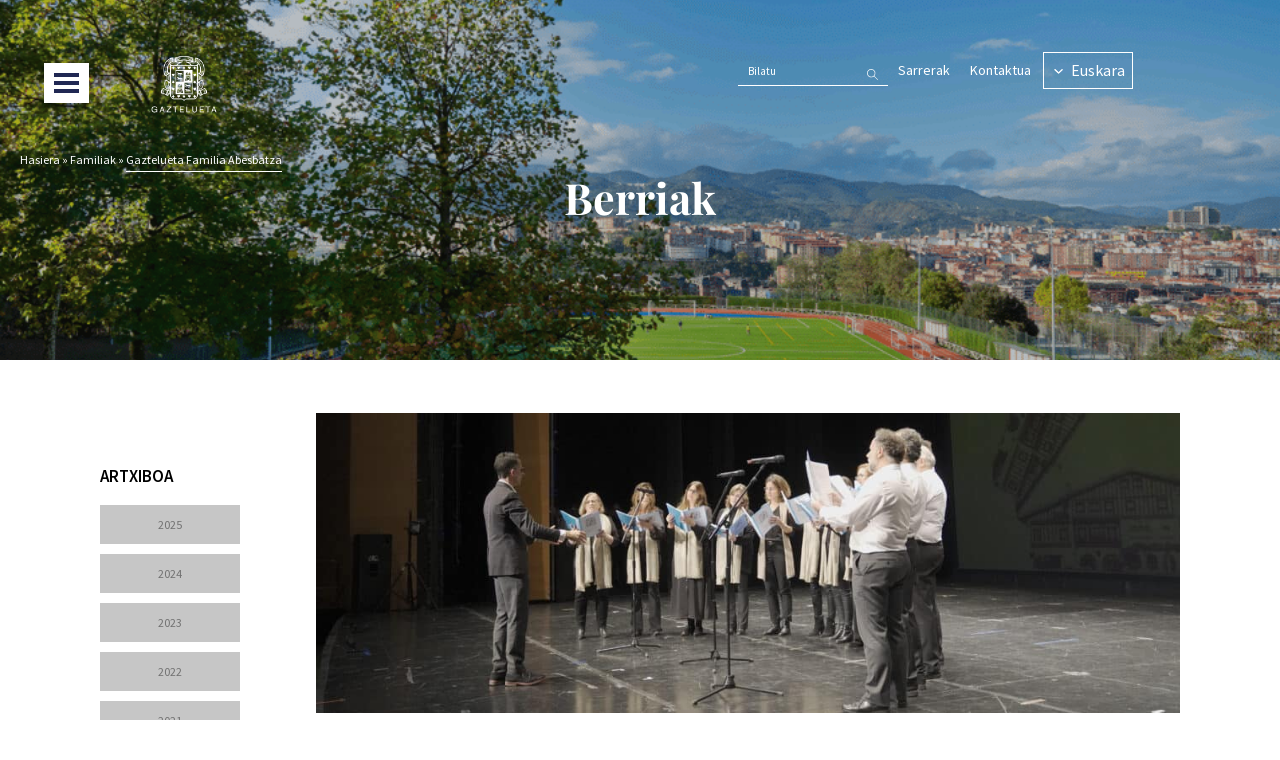

--- FILE ---
content_type: text/html; charset=UTF-8
request_url: https://www.gaztelueta.com/eu/noticias/coro-de-familias-de-gaztelueta/
body_size: 34759
content:
<!DOCTYPE html>
<html lang="eu" prefix="og: https://ogp.me/ns#" >
<head><meta charset="UTF-8"><script>if(navigator.userAgent.match(/MSIE|Internet Explorer/i)||navigator.userAgent.match(/Trident\/7\..*?rv:11/i)){var href=document.location.href;if(!href.match(/[?&]nowprocket/)){if(href.indexOf("?")==-1){if(href.indexOf("#")==-1){document.location.href=href+"?nowprocket=1"}else{document.location.href=href.replace("#","?nowprocket=1#")}}else{if(href.indexOf("#")==-1){document.location.href=href+"&nowprocket=1"}else{document.location.href=href.replace("#","&nowprocket=1#")}}}}</script><script>(()=>{class RocketLazyLoadScripts{constructor(){this.v="2.0.4",this.userEvents=["keydown","keyup","mousedown","mouseup","mousemove","mouseover","mouseout","touchmove","touchstart","touchend","touchcancel","wheel","click","dblclick","input"],this.attributeEvents=["onblur","onclick","oncontextmenu","ondblclick","onfocus","onmousedown","onmouseenter","onmouseleave","onmousemove","onmouseout","onmouseover","onmouseup","onmousewheel","onscroll","onsubmit"]}async t(){this.i(),this.o(),/iP(ad|hone)/.test(navigator.userAgent)&&this.h(),this.u(),this.l(this),this.m(),this.k(this),this.p(this),this._(),await Promise.all([this.R(),this.L()]),this.lastBreath=Date.now(),this.S(this),this.P(),this.D(),this.O(),this.M(),await this.C(this.delayedScripts.normal),await this.C(this.delayedScripts.defer),await this.C(this.delayedScripts.async),await this.T(),await this.F(),await this.j(),await this.A(),window.dispatchEvent(new Event("rocket-allScriptsLoaded")),this.everythingLoaded=!0,this.lastTouchEnd&&await new Promise(t=>setTimeout(t,500-Date.now()+this.lastTouchEnd)),this.I(),this.H(),this.U(),this.W()}i(){this.CSPIssue=sessionStorage.getItem("rocketCSPIssue"),document.addEventListener("securitypolicyviolation",t=>{this.CSPIssue||"script-src-elem"!==t.violatedDirective||"data"!==t.blockedURI||(this.CSPIssue=!0,sessionStorage.setItem("rocketCSPIssue",!0))},{isRocket:!0})}o(){window.addEventListener("pageshow",t=>{this.persisted=t.persisted,this.realWindowLoadedFired=!0},{isRocket:!0}),window.addEventListener("pagehide",()=>{this.onFirstUserAction=null},{isRocket:!0})}h(){let t;function e(e){t=e}window.addEventListener("touchstart",e,{isRocket:!0}),window.addEventListener("touchend",function i(o){o.changedTouches[0]&&t.changedTouches[0]&&Math.abs(o.changedTouches[0].pageX-t.changedTouches[0].pageX)<10&&Math.abs(o.changedTouches[0].pageY-t.changedTouches[0].pageY)<10&&o.timeStamp-t.timeStamp<200&&(window.removeEventListener("touchstart",e,{isRocket:!0}),window.removeEventListener("touchend",i,{isRocket:!0}),"INPUT"===o.target.tagName&&"text"===o.target.type||(o.target.dispatchEvent(new TouchEvent("touchend",{target:o.target,bubbles:!0})),o.target.dispatchEvent(new MouseEvent("mouseover",{target:o.target,bubbles:!0})),o.target.dispatchEvent(new PointerEvent("click",{target:o.target,bubbles:!0,cancelable:!0,detail:1,clientX:o.changedTouches[0].clientX,clientY:o.changedTouches[0].clientY})),event.preventDefault()))},{isRocket:!0})}q(t){this.userActionTriggered||("mousemove"!==t.type||this.firstMousemoveIgnored?"keyup"===t.type||"mouseover"===t.type||"mouseout"===t.type||(this.userActionTriggered=!0,this.onFirstUserAction&&this.onFirstUserAction()):this.firstMousemoveIgnored=!0),"click"===t.type&&t.preventDefault(),t.stopPropagation(),t.stopImmediatePropagation(),"touchstart"===this.lastEvent&&"touchend"===t.type&&(this.lastTouchEnd=Date.now()),"click"===t.type&&(this.lastTouchEnd=0),this.lastEvent=t.type,t.composedPath&&t.composedPath()[0].getRootNode()instanceof ShadowRoot&&(t.rocketTarget=t.composedPath()[0]),this.savedUserEvents.push(t)}u(){this.savedUserEvents=[],this.userEventHandler=this.q.bind(this),this.userEvents.forEach(t=>window.addEventListener(t,this.userEventHandler,{passive:!1,isRocket:!0})),document.addEventListener("visibilitychange",this.userEventHandler,{isRocket:!0})}U(){this.userEvents.forEach(t=>window.removeEventListener(t,this.userEventHandler,{passive:!1,isRocket:!0})),document.removeEventListener("visibilitychange",this.userEventHandler,{isRocket:!0}),this.savedUserEvents.forEach(t=>{(t.rocketTarget||t.target).dispatchEvent(new window[t.constructor.name](t.type,t))})}m(){const t="return false",e=Array.from(this.attributeEvents,t=>"data-rocket-"+t),i="["+this.attributeEvents.join("],[")+"]",o="[data-rocket-"+this.attributeEvents.join("],[data-rocket-")+"]",s=(e,i,o)=>{o&&o!==t&&(e.setAttribute("data-rocket-"+i,o),e["rocket"+i]=new Function("event",o),e.setAttribute(i,t))};new MutationObserver(t=>{for(const n of t)"attributes"===n.type&&(n.attributeName.startsWith("data-rocket-")||this.everythingLoaded?n.attributeName.startsWith("data-rocket-")&&this.everythingLoaded&&this.N(n.target,n.attributeName.substring(12)):s(n.target,n.attributeName,n.target.getAttribute(n.attributeName))),"childList"===n.type&&n.addedNodes.forEach(t=>{if(t.nodeType===Node.ELEMENT_NODE)if(this.everythingLoaded)for(const i of[t,...t.querySelectorAll(o)])for(const t of i.getAttributeNames())e.includes(t)&&this.N(i,t.substring(12));else for(const e of[t,...t.querySelectorAll(i)])for(const t of e.getAttributeNames())this.attributeEvents.includes(t)&&s(e,t,e.getAttribute(t))})}).observe(document,{subtree:!0,childList:!0,attributeFilter:[...this.attributeEvents,...e]})}I(){this.attributeEvents.forEach(t=>{document.querySelectorAll("[data-rocket-"+t+"]").forEach(e=>{this.N(e,t)})})}N(t,e){const i=t.getAttribute("data-rocket-"+e);i&&(t.setAttribute(e,i),t.removeAttribute("data-rocket-"+e))}k(t){Object.defineProperty(HTMLElement.prototype,"onclick",{get(){return this.rocketonclick||null},set(e){this.rocketonclick=e,this.setAttribute(t.everythingLoaded?"onclick":"data-rocket-onclick","this.rocketonclick(event)")}})}S(t){function e(e,i){let o=e[i];e[i]=null,Object.defineProperty(e,i,{get:()=>o,set(s){t.everythingLoaded?o=s:e["rocket"+i]=o=s}})}e(document,"onreadystatechange"),e(window,"onload"),e(window,"onpageshow");try{Object.defineProperty(document,"readyState",{get:()=>t.rocketReadyState,set(e){t.rocketReadyState=e},configurable:!0}),document.readyState="loading"}catch(t){console.log("WPRocket DJE readyState conflict, bypassing")}}l(t){this.originalAddEventListener=EventTarget.prototype.addEventListener,this.originalRemoveEventListener=EventTarget.prototype.removeEventListener,this.savedEventListeners=[],EventTarget.prototype.addEventListener=function(e,i,o){o&&o.isRocket||!t.B(e,this)&&!t.userEvents.includes(e)||t.B(e,this)&&!t.userActionTriggered||e.startsWith("rocket-")||t.everythingLoaded?t.originalAddEventListener.call(this,e,i,o):(t.savedEventListeners.push({target:this,remove:!1,type:e,func:i,options:o}),"mouseenter"!==e&&"mouseleave"!==e||t.originalAddEventListener.call(this,e,t.savedUserEvents.push,o))},EventTarget.prototype.removeEventListener=function(e,i,o){o&&o.isRocket||!t.B(e,this)&&!t.userEvents.includes(e)||t.B(e,this)&&!t.userActionTriggered||e.startsWith("rocket-")||t.everythingLoaded?t.originalRemoveEventListener.call(this,e,i,o):t.savedEventListeners.push({target:this,remove:!0,type:e,func:i,options:o})}}J(t,e){this.savedEventListeners=this.savedEventListeners.filter(i=>{let o=i.type,s=i.target||window;return e!==o||t!==s||(this.B(o,s)&&(i.type="rocket-"+o),this.$(i),!1)})}H(){EventTarget.prototype.addEventListener=this.originalAddEventListener,EventTarget.prototype.removeEventListener=this.originalRemoveEventListener,this.savedEventListeners.forEach(t=>this.$(t))}$(t){t.remove?this.originalRemoveEventListener.call(t.target,t.type,t.func,t.options):this.originalAddEventListener.call(t.target,t.type,t.func,t.options)}p(t){let e;function i(e){return t.everythingLoaded?e:e.split(" ").map(t=>"load"===t||t.startsWith("load.")?"rocket-jquery-load":t).join(" ")}function o(o){function s(e){const s=o.fn[e];o.fn[e]=o.fn.init.prototype[e]=function(){return this[0]===window&&t.userActionTriggered&&("string"==typeof arguments[0]||arguments[0]instanceof String?arguments[0]=i(arguments[0]):"object"==typeof arguments[0]&&Object.keys(arguments[0]).forEach(t=>{const e=arguments[0][t];delete arguments[0][t],arguments[0][i(t)]=e})),s.apply(this,arguments),this}}if(o&&o.fn&&!t.allJQueries.includes(o)){const e={DOMContentLoaded:[],"rocket-DOMContentLoaded":[]};for(const t in e)document.addEventListener(t,()=>{e[t].forEach(t=>t())},{isRocket:!0});o.fn.ready=o.fn.init.prototype.ready=function(i){function s(){parseInt(o.fn.jquery)>2?setTimeout(()=>i.bind(document)(o)):i.bind(document)(o)}return"function"==typeof i&&(t.realDomReadyFired?!t.userActionTriggered||t.fauxDomReadyFired?s():e["rocket-DOMContentLoaded"].push(s):e.DOMContentLoaded.push(s)),o([])},s("on"),s("one"),s("off"),t.allJQueries.push(o)}e=o}t.allJQueries=[],o(window.jQuery),Object.defineProperty(window,"jQuery",{get:()=>e,set(t){o(t)}})}P(){const t=new Map;document.write=document.writeln=function(e){const i=document.currentScript,o=document.createRange(),s=i.parentElement;let n=t.get(i);void 0===n&&(n=i.nextSibling,t.set(i,n));const c=document.createDocumentFragment();o.setStart(c,0),c.appendChild(o.createContextualFragment(e)),s.insertBefore(c,n)}}async R(){return new Promise(t=>{this.userActionTriggered?t():this.onFirstUserAction=t})}async L(){return new Promise(t=>{document.addEventListener("DOMContentLoaded",()=>{this.realDomReadyFired=!0,t()},{isRocket:!0})})}async j(){return this.realWindowLoadedFired?Promise.resolve():new Promise(t=>{window.addEventListener("load",t,{isRocket:!0})})}M(){this.pendingScripts=[];this.scriptsMutationObserver=new MutationObserver(t=>{for(const e of t)e.addedNodes.forEach(t=>{"SCRIPT"!==t.tagName||t.noModule||t.isWPRocket||this.pendingScripts.push({script:t,promise:new Promise(e=>{const i=()=>{const i=this.pendingScripts.findIndex(e=>e.script===t);i>=0&&this.pendingScripts.splice(i,1),e()};t.addEventListener("load",i,{isRocket:!0}),t.addEventListener("error",i,{isRocket:!0}),setTimeout(i,1e3)})})})}),this.scriptsMutationObserver.observe(document,{childList:!0,subtree:!0})}async F(){await this.X(),this.pendingScripts.length?(await this.pendingScripts[0].promise,await this.F()):this.scriptsMutationObserver.disconnect()}D(){this.delayedScripts={normal:[],async:[],defer:[]},document.querySelectorAll("script[type$=rocketlazyloadscript]").forEach(t=>{t.hasAttribute("data-rocket-src")?t.hasAttribute("async")&&!1!==t.async?this.delayedScripts.async.push(t):t.hasAttribute("defer")&&!1!==t.defer||"module"===t.getAttribute("data-rocket-type")?this.delayedScripts.defer.push(t):this.delayedScripts.normal.push(t):this.delayedScripts.normal.push(t)})}async _(){await this.L();let t=[];document.querySelectorAll("script[type$=rocketlazyloadscript][data-rocket-src]").forEach(e=>{let i=e.getAttribute("data-rocket-src");if(i&&!i.startsWith("data:")){i.startsWith("//")&&(i=location.protocol+i);try{const o=new URL(i).origin;o!==location.origin&&t.push({src:o,crossOrigin:e.crossOrigin||"module"===e.getAttribute("data-rocket-type")})}catch(t){}}}),t=[...new Map(t.map(t=>[JSON.stringify(t),t])).values()],this.Y(t,"preconnect")}async G(t){if(await this.K(),!0!==t.noModule||!("noModule"in HTMLScriptElement.prototype))return new Promise(e=>{let i;function o(){(i||t).setAttribute("data-rocket-status","executed"),e()}try{if(navigator.userAgent.includes("Firefox/")||""===navigator.vendor||this.CSPIssue)i=document.createElement("script"),[...t.attributes].forEach(t=>{let e=t.nodeName;"type"!==e&&("data-rocket-type"===e&&(e="type"),"data-rocket-src"===e&&(e="src"),i.setAttribute(e,t.nodeValue))}),t.text&&(i.text=t.text),t.nonce&&(i.nonce=t.nonce),i.hasAttribute("src")?(i.addEventListener("load",o,{isRocket:!0}),i.addEventListener("error",()=>{i.setAttribute("data-rocket-status","failed-network"),e()},{isRocket:!0}),setTimeout(()=>{i.isConnected||e()},1)):(i.text=t.text,o()),i.isWPRocket=!0,t.parentNode.replaceChild(i,t);else{const i=t.getAttribute("data-rocket-type"),s=t.getAttribute("data-rocket-src");i?(t.type=i,t.removeAttribute("data-rocket-type")):t.removeAttribute("type"),t.addEventListener("load",o,{isRocket:!0}),t.addEventListener("error",i=>{this.CSPIssue&&i.target.src.startsWith("data:")?(console.log("WPRocket: CSP fallback activated"),t.removeAttribute("src"),this.G(t).then(e)):(t.setAttribute("data-rocket-status","failed-network"),e())},{isRocket:!0}),s?(t.fetchPriority="high",t.removeAttribute("data-rocket-src"),t.src=s):t.src="data:text/javascript;base64,"+window.btoa(unescape(encodeURIComponent(t.text)))}}catch(i){t.setAttribute("data-rocket-status","failed-transform"),e()}});t.setAttribute("data-rocket-status","skipped")}async C(t){const e=t.shift();return e?(e.isConnected&&await this.G(e),this.C(t)):Promise.resolve()}O(){this.Y([...this.delayedScripts.normal,...this.delayedScripts.defer,...this.delayedScripts.async],"preload")}Y(t,e){this.trash=this.trash||[];let i=!0;var o=document.createDocumentFragment();t.forEach(t=>{const s=t.getAttribute&&t.getAttribute("data-rocket-src")||t.src;if(s&&!s.startsWith("data:")){const n=document.createElement("link");n.href=s,n.rel=e,"preconnect"!==e&&(n.as="script",n.fetchPriority=i?"high":"low"),t.getAttribute&&"module"===t.getAttribute("data-rocket-type")&&(n.crossOrigin=!0),t.crossOrigin&&(n.crossOrigin=t.crossOrigin),t.integrity&&(n.integrity=t.integrity),t.nonce&&(n.nonce=t.nonce),o.appendChild(n),this.trash.push(n),i=!1}}),document.head.appendChild(o)}W(){this.trash.forEach(t=>t.remove())}async T(){try{document.readyState="interactive"}catch(t){}this.fauxDomReadyFired=!0;try{await this.K(),this.J(document,"readystatechange"),document.dispatchEvent(new Event("rocket-readystatechange")),await this.K(),document.rocketonreadystatechange&&document.rocketonreadystatechange(),await this.K(),this.J(document,"DOMContentLoaded"),document.dispatchEvent(new Event("rocket-DOMContentLoaded")),await this.K(),this.J(window,"DOMContentLoaded"),window.dispatchEvent(new Event("rocket-DOMContentLoaded"))}catch(t){console.error(t)}}async A(){try{document.readyState="complete"}catch(t){}try{await this.K(),this.J(document,"readystatechange"),document.dispatchEvent(new Event("rocket-readystatechange")),await this.K(),document.rocketonreadystatechange&&document.rocketonreadystatechange(),await this.K(),this.J(window,"load"),window.dispatchEvent(new Event("rocket-load")),await this.K(),window.rocketonload&&window.rocketonload(),await this.K(),this.allJQueries.forEach(t=>t(window).trigger("rocket-jquery-load")),await this.K(),this.J(window,"pageshow");const t=new Event("rocket-pageshow");t.persisted=this.persisted,window.dispatchEvent(t),await this.K(),window.rocketonpageshow&&window.rocketonpageshow({persisted:this.persisted})}catch(t){console.error(t)}}async K(){Date.now()-this.lastBreath>45&&(await this.X(),this.lastBreath=Date.now())}async X(){return document.hidden?new Promise(t=>setTimeout(t)):new Promise(t=>requestAnimationFrame(t))}B(t,e){return e===document&&"readystatechange"===t||(e===document&&"DOMContentLoaded"===t||(e===window&&"DOMContentLoaded"===t||(e===window&&"load"===t||e===window&&"pageshow"===t)))}static run(){(new RocketLazyLoadScripts).t()}}RocketLazyLoadScripts.run()})();</script>

<meta name="viewport" content="width=device-width, initial-scale=1.0">
<!-- WP_HEAD() START -->
	<style>img:is([sizes="auto" i], [sizes^="auto," i]) { contain-intrinsic-size: 3000px 1500px }</style>
	<link rel='dns-prefetch' href='//m.gaztelueta.com'>

<!-- Bilaketa-motorren optimizazioa Rank Math PRO-ren eskutik - https://rankmath.com/ -->
<title>Coro de familias de Gaztelueta - Gaztelueta</title><style id="perfmatters-used-css">@font-face{font-family:"PlayFair Display";font-weight:600;font-style:normal;src:url("/wp-content/uploads/custom-resources/fonts/PlayfairDisplay-SemiBold.woff") format("woff");font-display:swap;}@font-face{font-family:"PlayFair Display";font-weight:700;font-style:normal;src:url("/wp-content/uploads/custom-resources/fonts/PlayfairDisplay-Bold.woff") format("woff");font-display:swap;}@font-face{font-family:"Source Sans Pro";font-weight:200;font-style:normal;src:url("/wp-content/uploads/custom-resources/fonts/SourceSansPro-ExtraLight.woff") format("woff");font-display:swap;}@font-face{font-family:"Source Sans Pro";font-weight:400;font-style:normal;src:url("/wp-content/uploads/custom-resources/fonts/SourceSansPro-Regular.woff") format("woff");font-display:swap;}@font-face{font-display:swap;font-family:"Source Sans Pro";font-weight:600;font-style:normal;src:url("/wp-content/uploads/custom-resources/fonts/SourceSansPro-SemiBold.woff") format("woff");}.cookiecommander-banner-backdrop{position:fixed;width:100%;z-index:9999999;height:100%;top:0;left:0;background:rgba(0,0,0,.4);opacity:0;transition:.3s;}.cookiecommander-banner-backdrop{display:block !important;transition:.3s;}.cookiecommander-banner{transition:.3s;box-shadow:0 2px 2px 0 rgba(0,0,0,.14),-3px -4px 5px 0 rgba(0,0,0,.12),0 3px 1px -2px rgba(0,0,0,.2);font-family:inherit;position:absolute;width:100%;bottom:0;z-index:9999;}.cookiecommander-content{width:100%;padding:25px;max-width:900px;margin:auto;}.cookiecommander-title{margin-bottom:10px;}.cookiecommander-title{margin-bottom:20px;}.cookiecommander-buttons-row{display:flex;flex-direction:row;align-items:center;flex-wrap:wrap;}.cookiecommander-buttons-row button{margin:10px;}.cookiecommander-reject,.cookiecommander-accept,.cookiecommander-preferences{padding:7.5px 15px;margin-bottom:0;border:none;border-radius:2px;box-shadow:0 2px 2px 0 rgba(0,0,0,.14),0 3px 1px -2px rgba(0,0,0,.2),0 1px 5px 0 rgba(0,0,0,.12);font-weight:500;font-size:14.4px;font-size:14.4px;font-size:.9rem;line-height:1.5;text-transform:uppercase;text-align:center;text-decoration:none;cursor:pointer;transition:all .3s;}@media (max-width:480px){.cookiecommander-buttons-row button{width:100%;margin:0;margin-bottom:10px;}}.cookiecommander-modal-backdrop{position:fixed;width:100%;z-index:9999999;height:100%;top:0;left:0;background:rgba(0,0,0,.4);opacity:0;transition:.3s;}.cookiecommander-modal{overflow-y:auto;border-radius:5px;max-height:500px;width:70%;margin:auto;top:50%;position:relative;transform:translateY(-50%);padding:25px;}.cookiecommander-cookie-description{margin-top:0;}.cookiecommander-setting-content{height:0;overflow:hidden;transition:.3s;}.cookiecommander-modal-save-preferences{display:block;margin-left:auto;border-radius:5px;border-radius:2px;padding:7.5px 15px;margin-bottom:0;border:none;box-shadow:0 2px 2px 0 rgba(0,0,0,.14),0 3px 1px -2px rgba(0,0,0,.2),0 1px 5px 0 rgba(0,0,0,.12);font-weight:500;font-size:.9rem;line-height:1.5;text-transform:uppercase;text-align:center;text-decoration:none;cursor:pointer;transition:all .3s;}.cookiecommander-setting-title label{margin-left:auto;}.cookiecommander-setting-title{display:flex;flex-direction:row;flex-wrap:nowrap;align-items:center;justify-content:flex-start;background:#3e3e3e;color:#fff;padding:10px;border-radius:5px;margin-bottom:1em;}.cookiecommander-setting-title:before{content:"";background-image:url("[data-uri]");background-size:50%;background-position:center;background-repeat:no-repeat;margin-right:1em;border:1px solid #fff;width:1.5em;height:1.5em;display:flex;justify-content:center;align-content:center;align-items:center;border-radius:100px;transition:.3s;}.cookiecommander-setting-title input{margin:0;visibility:hidden;}.cookiecommander-setting-title .toggle{border-radius:100px;background:#bfbfbf;width:3em;height:1.5em;margin-top:-1.5em;position:relative;transition:.3s;}.cookiecommander-setting-title .toggle:before{content:"";display:block;height:1.1em;width:1.1em;background:#fff;border-radius:100px;position:absolute;top:50%;transform:translateY(-50%);left:.3em;transition:.3s;}.cookiecommander-setting-title input:checked+.toggle:before{left:1.6em;}.cookiecommander-setting-title input:checked+.toggle{background:green;}.cookiecommander-modal-save-preferences-container{position:sticky;left:0;bottom:0;z-index:9;background:#fff;width:100%;padding:25px;transform:translateY(calc(50% - 18px));}@media (max-width:768px){.cookiecommander-modal{width:100%;max-height:600px;}}.cookiecommander-table{width:100%;display:flex;flex-wrap:wrap;font-size:14px;flex-direction:row;margin-bottom:30px;}.cookiecommander-table-row{width:100%;display:flex;flex-direction:row;flex-wrap:nowrap;}.cookiecommander-column{padding:3px;display:flex;align-items:center;}.cookiecommander-column.name-column{width:30%;}.cookiecommander-column.category-column{width:10%;}.cookiecommander-column.description-column{width:50%;}.cookiecommander-column.duration-column{width:10%;}@media (max-width:992px){.cookiecommander-column.category-column{width:15%;}.cookiecommander-column.description-column{width:45%;}}@media (max-width:768px){.cookiecommander-column.category-column{width:20%;}.cookiecommander-column.description-column{width:35%;}.cookiecommander-table{font-size:11px;}}[data-aos][data-aos][data-aos-duration="50"],body[data-aos-duration="50"] [data-aos]{transition-duration:50ms;}[data-aos][data-aos][data-aos-delay="50"],body[data-aos-delay="50"] [data-aos]{transition-delay:0;}[data-aos][data-aos][data-aos-duration="100"],body[data-aos-duration="100"] [data-aos]{transition-duration:.1s;}[data-aos][data-aos][data-aos-delay="100"],body[data-aos-delay="100"] [data-aos]{transition-delay:0;}[data-aos][data-aos][data-aos-duration="150"],body[data-aos-duration="150"] [data-aos]{transition-duration:.15s;}[data-aos][data-aos][data-aos-delay="150"],body[data-aos-delay="150"] [data-aos]{transition-delay:0;}[data-aos][data-aos][data-aos-duration="200"],body[data-aos-duration="200"] [data-aos]{transition-duration:.2s;}[data-aos][data-aos][data-aos-delay="200"],body[data-aos-delay="200"] [data-aos]{transition-delay:0;}[data-aos][data-aos][data-aos-duration="250"],body[data-aos-duration="250"] [data-aos]{transition-duration:.25s;}[data-aos][data-aos][data-aos-delay="250"],body[data-aos-delay="250"] [data-aos]{transition-delay:0;}[data-aos][data-aos][data-aos-duration="300"],body[data-aos-duration="300"] [data-aos]{transition-duration:.3s;}[data-aos][data-aos][data-aos-delay="300"],body[data-aos-delay="300"] [data-aos]{transition-delay:0;}[data-aos][data-aos][data-aos-duration="350"],body[data-aos-duration="350"] [data-aos]{transition-duration:.35s;}[data-aos][data-aos][data-aos-delay="350"],body[data-aos-delay="350"] [data-aos]{transition-delay:0;}[data-aos][data-aos][data-aos-duration="400"],body[data-aos-duration="400"] [data-aos]{transition-duration:.4s;}[data-aos][data-aos][data-aos-delay="400"],body[data-aos-delay="400"] [data-aos]{transition-delay:0;}[data-aos][data-aos][data-aos-duration="450"],body[data-aos-duration="450"] [data-aos]{transition-duration:.45s;}[data-aos][data-aos][data-aos-delay="450"],body[data-aos-delay="450"] [data-aos]{transition-delay:0;}[data-aos][data-aos][data-aos-duration="500"],body[data-aos-duration="500"] [data-aos]{transition-duration:.5s;}[data-aos][data-aos][data-aos-delay="500"],body[data-aos-delay="500"] [data-aos]{transition-delay:0;}[data-aos][data-aos][data-aos-duration="550"],body[data-aos-duration="550"] [data-aos]{transition-duration:.55s;}[data-aos][data-aos][data-aos-delay="550"],body[data-aos-delay="550"] [data-aos]{transition-delay:0;}[data-aos][data-aos][data-aos-duration="600"],body[data-aos-duration="600"] [data-aos]{transition-duration:.6s;}[data-aos][data-aos][data-aos-delay="600"],body[data-aos-delay="600"] [data-aos]{transition-delay:0;}[data-aos][data-aos][data-aos-duration="650"],body[data-aos-duration="650"] [data-aos]{transition-duration:.65s;}[data-aos][data-aos][data-aos-delay="650"],body[data-aos-delay="650"] [data-aos]{transition-delay:0;}[data-aos][data-aos][data-aos-duration="700"],body[data-aos-duration="700"] [data-aos]{transition-duration:.7s;}[data-aos][data-aos][data-aos-delay="700"],body[data-aos-delay="700"] [data-aos]{transition-delay:0;}[data-aos][data-aos][data-aos-duration="750"],body[data-aos-duration="750"] [data-aos]{transition-duration:.75s;}[data-aos][data-aos][data-aos-delay="750"],body[data-aos-delay="750"] [data-aos]{transition-delay:0;}[data-aos][data-aos][data-aos-duration="800"],body[data-aos-duration="800"] [data-aos]{transition-duration:.8s;}[data-aos][data-aos][data-aos-delay="800"],body[data-aos-delay="800"] [data-aos]{transition-delay:0;}[data-aos][data-aos][data-aos-duration="850"],body[data-aos-duration="850"] [data-aos]{transition-duration:.85s;}[data-aos][data-aos][data-aos-delay="850"],body[data-aos-delay="850"] [data-aos]{transition-delay:0;}[data-aos][data-aos][data-aos-duration="900"],body[data-aos-duration="900"] [data-aos]{transition-duration:.9s;}[data-aos][data-aos][data-aos-delay="900"],body[data-aos-delay="900"] [data-aos]{transition-delay:0;}[data-aos][data-aos][data-aos-duration="950"],body[data-aos-duration="950"] [data-aos]{transition-duration:.95s;}[data-aos][data-aos][data-aos-delay="950"],body[data-aos-delay="950"] [data-aos]{transition-delay:0;}[data-aos][data-aos][data-aos-duration="1000"],body[data-aos-duration="1000"] [data-aos]{transition-duration:1s;}[data-aos][data-aos][data-aos-delay="1000"],body[data-aos-delay="1000"] [data-aos]{transition-delay:0;}[data-aos][data-aos][data-aos-duration="1050"],body[data-aos-duration="1050"] [data-aos]{transition-duration:1.05s;}[data-aos][data-aos][data-aos-delay="1050"],body[data-aos-delay="1050"] [data-aos]{transition-delay:0;}[data-aos][data-aos][data-aos-duration="1100"],body[data-aos-duration="1100"] [data-aos]{transition-duration:1.1s;}[data-aos][data-aos][data-aos-delay="1100"],body[data-aos-delay="1100"] [data-aos]{transition-delay:0;}[data-aos][data-aos][data-aos-duration="1150"],body[data-aos-duration="1150"] [data-aos]{transition-duration:1.15s;}[data-aos][data-aos][data-aos-delay="1150"],body[data-aos-delay="1150"] [data-aos]{transition-delay:0;}[data-aos][data-aos][data-aos-duration="1200"],body[data-aos-duration="1200"] [data-aos]{transition-duration:1.2s;}[data-aos][data-aos][data-aos-delay="1200"],body[data-aos-delay="1200"] [data-aos]{transition-delay:0;}[data-aos][data-aos][data-aos-duration="1250"],body[data-aos-duration="1250"] [data-aos]{transition-duration:1.25s;}[data-aos][data-aos][data-aos-delay="1250"],body[data-aos-delay="1250"] [data-aos]{transition-delay:0;}[data-aos][data-aos][data-aos-duration="1300"],body[data-aos-duration="1300"] [data-aos]{transition-duration:1.3s;}[data-aos][data-aos][data-aos-delay="1300"],body[data-aos-delay="1300"] [data-aos]{transition-delay:0;}[data-aos][data-aos][data-aos-duration="1350"],body[data-aos-duration="1350"] [data-aos]{transition-duration:1.35s;}[data-aos][data-aos][data-aos-delay="1350"],body[data-aos-delay="1350"] [data-aos]{transition-delay:0;}[data-aos][data-aos][data-aos-duration="1400"],body[data-aos-duration="1400"] [data-aos]{transition-duration:1.4s;}[data-aos][data-aos][data-aos-delay="1400"],body[data-aos-delay="1400"] [data-aos]{transition-delay:0;}[data-aos][data-aos][data-aos-duration="1450"],body[data-aos-duration="1450"] [data-aos]{transition-duration:1.45s;}[data-aos][data-aos][data-aos-delay="1450"],body[data-aos-delay="1450"] [data-aos]{transition-delay:0;}[data-aos][data-aos][data-aos-duration="1500"],body[data-aos-duration="1500"] [data-aos]{transition-duration:1.5s;}[data-aos][data-aos][data-aos-delay="1500"],body[data-aos-delay="1500"] [data-aos]{transition-delay:0;}[data-aos][data-aos][data-aos-duration="1550"],body[data-aos-duration="1550"] [data-aos]{transition-duration:1.55s;}[data-aos][data-aos][data-aos-delay="1550"],body[data-aos-delay="1550"] [data-aos]{transition-delay:0;}[data-aos][data-aos][data-aos-duration="1600"],body[data-aos-duration="1600"] [data-aos]{transition-duration:1.6s;}[data-aos][data-aos][data-aos-delay="1600"],body[data-aos-delay="1600"] [data-aos]{transition-delay:0;}[data-aos][data-aos][data-aos-duration="1650"],body[data-aos-duration="1650"] [data-aos]{transition-duration:1.65s;}[data-aos][data-aos][data-aos-delay="1650"],body[data-aos-delay="1650"] [data-aos]{transition-delay:0;}[data-aos][data-aos][data-aos-duration="1700"],body[data-aos-duration="1700"] [data-aos]{transition-duration:1.7s;}[data-aos][data-aos][data-aos-delay="1700"],body[data-aos-delay="1700"] [data-aos]{transition-delay:0;}[data-aos][data-aos][data-aos-duration="1750"],body[data-aos-duration="1750"] [data-aos]{transition-duration:1.75s;}[data-aos][data-aos][data-aos-delay="1750"],body[data-aos-delay="1750"] [data-aos]{transition-delay:0;}[data-aos][data-aos][data-aos-duration="1800"],body[data-aos-duration="1800"] [data-aos]{transition-duration:1.8s;}[data-aos][data-aos][data-aos-delay="1800"],body[data-aos-delay="1800"] [data-aos]{transition-delay:0;}[data-aos][data-aos][data-aos-duration="1850"],body[data-aos-duration="1850"] [data-aos]{transition-duration:1.85s;}[data-aos][data-aos][data-aos-delay="1850"],body[data-aos-delay="1850"] [data-aos]{transition-delay:0;}[data-aos][data-aos][data-aos-duration="1900"],body[data-aos-duration="1900"] [data-aos]{transition-duration:1.9s;}[data-aos][data-aos][data-aos-delay="1900"],body[data-aos-delay="1900"] [data-aos]{transition-delay:0;}[data-aos][data-aos][data-aos-duration="1950"],body[data-aos-duration="1950"] [data-aos]{transition-duration:1.95s;}[data-aos][data-aos][data-aos-delay="1950"],body[data-aos-delay="1950"] [data-aos]{transition-delay:0;}[data-aos][data-aos][data-aos-duration="2000"],body[data-aos-duration="2000"] [data-aos]{transition-duration:2s;}[data-aos][data-aos][data-aos-delay="2000"],body[data-aos-delay="2000"] [data-aos]{transition-delay:0;}[data-aos][data-aos][data-aos-duration="2050"],body[data-aos-duration="2050"] [data-aos]{transition-duration:2.05s;}[data-aos][data-aos][data-aos-delay="2050"],body[data-aos-delay="2050"] [data-aos]{transition-delay:0;}[data-aos][data-aos][data-aos-duration="2100"],body[data-aos-duration="2100"] [data-aos]{transition-duration:2.1s;}[data-aos][data-aos][data-aos-delay="2100"],body[data-aos-delay="2100"] [data-aos]{transition-delay:0;}[data-aos][data-aos][data-aos-duration="2150"],body[data-aos-duration="2150"] [data-aos]{transition-duration:2.15s;}[data-aos][data-aos][data-aos-delay="2150"],body[data-aos-delay="2150"] [data-aos]{transition-delay:0;}[data-aos][data-aos][data-aos-duration="2200"],body[data-aos-duration="2200"] [data-aos]{transition-duration:2.2s;}[data-aos][data-aos][data-aos-delay="2200"],body[data-aos-delay="2200"] [data-aos]{transition-delay:0;}[data-aos][data-aos][data-aos-duration="2250"],body[data-aos-duration="2250"] [data-aos]{transition-duration:2.25s;}[data-aos][data-aos][data-aos-delay="2250"],body[data-aos-delay="2250"] [data-aos]{transition-delay:0;}[data-aos][data-aos][data-aos-duration="2300"],body[data-aos-duration="2300"] [data-aos]{transition-duration:2.3s;}[data-aos][data-aos][data-aos-delay="2300"],body[data-aos-delay="2300"] [data-aos]{transition-delay:0;}[data-aos][data-aos][data-aos-duration="2350"],body[data-aos-duration="2350"] [data-aos]{transition-duration:2.35s;}[data-aos][data-aos][data-aos-delay="2350"],body[data-aos-delay="2350"] [data-aos]{transition-delay:0;}[data-aos][data-aos][data-aos-duration="2400"],body[data-aos-duration="2400"] [data-aos]{transition-duration:2.4s;}[data-aos][data-aos][data-aos-delay="2400"],body[data-aos-delay="2400"] [data-aos]{transition-delay:0;}[data-aos][data-aos][data-aos-duration="2450"],body[data-aos-duration="2450"] [data-aos]{transition-duration:2.45s;}[data-aos][data-aos][data-aos-delay="2450"],body[data-aos-delay="2450"] [data-aos]{transition-delay:0;}[data-aos][data-aos][data-aos-duration="2500"],body[data-aos-duration="2500"] [data-aos]{transition-duration:2.5s;}[data-aos][data-aos][data-aos-delay="2500"],body[data-aos-delay="2500"] [data-aos]{transition-delay:0;}[data-aos][data-aos][data-aos-duration="2550"],body[data-aos-duration="2550"] [data-aos]{transition-duration:2.55s;}[data-aos][data-aos][data-aos-delay="2550"],body[data-aos-delay="2550"] [data-aos]{transition-delay:0;}[data-aos][data-aos][data-aos-duration="2600"],body[data-aos-duration="2600"] [data-aos]{transition-duration:2.6s;}[data-aos][data-aos][data-aos-delay="2600"],body[data-aos-delay="2600"] [data-aos]{transition-delay:0;}[data-aos][data-aos][data-aos-duration="2650"],body[data-aos-duration="2650"] [data-aos]{transition-duration:2.65s;}[data-aos][data-aos][data-aos-delay="2650"],body[data-aos-delay="2650"] [data-aos]{transition-delay:0;}[data-aos][data-aos][data-aos-duration="2700"],body[data-aos-duration="2700"] [data-aos]{transition-duration:2.7s;}[data-aos][data-aos][data-aos-delay="2700"],body[data-aos-delay="2700"] [data-aos]{transition-delay:0;}[data-aos][data-aos][data-aos-duration="2750"],body[data-aos-duration="2750"] [data-aos]{transition-duration:2.75s;}[data-aos][data-aos][data-aos-delay="2750"],body[data-aos-delay="2750"] [data-aos]{transition-delay:0;}[data-aos][data-aos][data-aos-duration="2800"],body[data-aos-duration="2800"] [data-aos]{transition-duration:2.8s;}[data-aos][data-aos][data-aos-delay="2800"],body[data-aos-delay="2800"] [data-aos]{transition-delay:0;}[data-aos][data-aos][data-aos-duration="2850"],body[data-aos-duration="2850"] [data-aos]{transition-duration:2.85s;}[data-aos][data-aos][data-aos-delay="2850"],body[data-aos-delay="2850"] [data-aos]{transition-delay:0;}[data-aos][data-aos][data-aos-duration="2900"],body[data-aos-duration="2900"] [data-aos]{transition-duration:2.9s;}[data-aos][data-aos][data-aos-delay="2900"],body[data-aos-delay="2900"] [data-aos]{transition-delay:0;}[data-aos][data-aos][data-aos-duration="2950"],body[data-aos-duration="2950"] [data-aos]{transition-duration:2.95s;}[data-aos][data-aos][data-aos-delay="2950"],body[data-aos-delay="2950"] [data-aos]{transition-delay:0;}[data-aos][data-aos][data-aos-duration="3000"],body[data-aos-duration="3000"] [data-aos]{transition-duration:3s;}[data-aos][data-aos][data-aos-delay="3000"],body[data-aos-delay="3000"] [data-aos]{transition-delay:0;}[data-aos][data-aos][data-aos-easing=linear],body[data-aos-easing=linear] [data-aos]{transition-timing-function:cubic-bezier(.25,.25,.75,.75);}[data-aos][data-aos][data-aos-easing=ease],body[data-aos-easing=ease] [data-aos]{transition-timing-function:ease;}[data-aos][data-aos][data-aos-easing=ease-in],body[data-aos-easing=ease-in] [data-aos]{transition-timing-function:ease-in;}[data-aos][data-aos][data-aos-easing=ease-out],body[data-aos-easing=ease-out] [data-aos]{transition-timing-function:ease-out;}[data-aos][data-aos][data-aos-easing=ease-in-out],body[data-aos-easing=ease-in-out] [data-aos]{transition-timing-function:ease-in-out;}[data-aos][data-aos][data-aos-easing=ease-in-back],body[data-aos-easing=ease-in-back] [data-aos]{transition-timing-function:cubic-bezier(.6,-.28,.735,.045);}[data-aos][data-aos][data-aos-easing=ease-out-back],body[data-aos-easing=ease-out-back] [data-aos]{transition-timing-function:cubic-bezier(.175,.885,.32,1.275);}[data-aos][data-aos][data-aos-easing=ease-in-out-back],body[data-aos-easing=ease-in-out-back] [data-aos]{transition-timing-function:cubic-bezier(.68,-.55,.265,1.55);}[data-aos][data-aos][data-aos-easing=ease-in-sine],body[data-aos-easing=ease-in-sine] [data-aos]{transition-timing-function:cubic-bezier(.47,0,.745,.715);}[data-aos][data-aos][data-aos-easing=ease-out-sine],body[data-aos-easing=ease-out-sine] [data-aos]{transition-timing-function:cubic-bezier(.39,.575,.565,1);}[data-aos][data-aos][data-aos-easing=ease-in-out-sine],body[data-aos-easing=ease-in-out-sine] [data-aos]{transition-timing-function:cubic-bezier(.445,.05,.55,.95);}[data-aos][data-aos][data-aos-easing=ease-in-quad],body[data-aos-easing=ease-in-quad] [data-aos]{transition-timing-function:cubic-bezier(.55,.085,.68,.53);}[data-aos][data-aos][data-aos-easing=ease-out-quad],body[data-aos-easing=ease-out-quad] [data-aos]{transition-timing-function:cubic-bezier(.25,.46,.45,.94);}[data-aos][data-aos][data-aos-easing=ease-in-out-quad],body[data-aos-easing=ease-in-out-quad] [data-aos]{transition-timing-function:cubic-bezier(.455,.03,.515,.955);}[data-aos][data-aos][data-aos-easing=ease-in-cubic],body[data-aos-easing=ease-in-cubic] [data-aos]{transition-timing-function:cubic-bezier(.55,.085,.68,.53);}[data-aos][data-aos][data-aos-easing=ease-out-cubic],body[data-aos-easing=ease-out-cubic] [data-aos]{transition-timing-function:cubic-bezier(.25,.46,.45,.94);}[data-aos][data-aos][data-aos-easing=ease-in-out-cubic],body[data-aos-easing=ease-in-out-cubic] [data-aos]{transition-timing-function:cubic-bezier(.455,.03,.515,.955);}[data-aos][data-aos][data-aos-easing=ease-in-quart],body[data-aos-easing=ease-in-quart] [data-aos]{transition-timing-function:cubic-bezier(.55,.085,.68,.53);}[data-aos][data-aos][data-aos-easing=ease-out-quart],body[data-aos-easing=ease-out-quart] [data-aos]{transition-timing-function:cubic-bezier(.25,.46,.45,.94);}[data-aos][data-aos][data-aos-easing=ease-in-out-quart],body[data-aos-easing=ease-in-out-quart] [data-aos]{transition-timing-function:cubic-bezier(.455,.03,.515,.955);}[data-aos^=fade][data-aos^=fade]{opacity:0;transition-property:opacity,transform;}[data-aos=fade-up]{transform:translate3d(0,100px,0);}[data-aos=fade-down]{transform:translate3d(0,-100px,0);}[data-aos=fade-right]{transform:translate3d(-100px,0,0);}[data-aos=fade-left]{transform:translate3d(100px,0,0);}[data-aos=fade-up-right]{transform:translate3d(-100px,100px,0);}[data-aos=fade-up-left]{transform:translate3d(100px,100px,0);}[data-aos=fade-down-right]{transform:translate3d(-100px,-100px,0);}[data-aos=fade-down-left]{transform:translate3d(100px,-100px,0);}[data-aos^=zoom][data-aos^=zoom]{opacity:0;transition-property:opacity,transform;}[data-aos=zoom-in]{transform:scale(.6);}[data-aos=zoom-in-up]{transform:translate3d(0,100px,0) scale(.6);}[data-aos=zoom-in-down]{transform:translate3d(0,-100px,0) scale(.6);}[data-aos=zoom-in-right]{transform:translate3d(-100px,0,0) scale(.6);}[data-aos=zoom-in-left]{transform:translate3d(100px,0,0) scale(.6);}[data-aos=zoom-out]{transform:scale(1.2);}[data-aos=zoom-out-up]{transform:translate3d(0,100px,0) scale(1.2);}[data-aos=zoom-out-down]{transform:translate3d(0,-100px,0) scale(1.2);}[data-aos=zoom-out-right]{transform:translate3d(-100px,0,0) scale(1.2);}[data-aos=zoom-out-left]{transform:translate3d(100px,0,0) scale(1.2);}[data-aos^=slide][data-aos^=slide]{transition-property:transform;}[data-aos=slide-up]{transform:translate3d(0,100%,0);}[data-aos=slide-down]{transform:translate3d(0,-100%,0);}[data-aos=slide-right]{transform:translate3d(-100%,0,0);}[data-aos=slide-left]{transform:translate3d(100%,0,0);}[data-aos^=flip][data-aos^=flip]{backface-visibility:hidden;transition-property:transform;}[data-aos=flip-left]{transform:perspective(2500px) rotateY(-100deg);}[data-aos=flip-right]{transform:perspective(2500px) rotateY(100deg);}[data-aos=flip-up]{transform:perspective(2500px) rotateX(-100deg);}[data-aos=flip-down]{transform:perspective(2500px) rotateX(100deg);}button,hr,input{overflow:visible;}[type="checkbox"],[type="radio"],legend{box-sizing:border-box;padding:0;}html{line-height:1.15;-ms-text-size-adjust:100%;-webkit-text-size-adjust:100%;}body,h1,h2,h3,h4,h5,h6{margin:0;}article,aside,details,figcaption,figure,footer,header,main,menu,nav,section{display:block;}a{background-color:transparent;-webkit-text-decoration-skip:objects;}b,strong{font-weight:bolder;}img{border-style:none;}svg:not(:root){overflow:hidden;}button,input,optgroup,select,textarea{font-size:100%;line-height:1.15;margin:0;}button,select{text-transform:none;}[type="reset"],[type="submit"],button,html [type="button"]{-webkit-appearance:button;}[type="button"]::-moz-focus-inner,[type="reset"]::-moz-focus-inner,[type="submit"]::-moz-focus-inner,button::-moz-focus-inner{border-style:none;padding:0;}[type="button"]:-moz-focusring,[type="reset"]:-moz-focusring,[type="submit"]:-moz-focusring,button:-moz-focusring{outline:ButtonText dotted 1px;}[type="number"]::-webkit-inner-spin-button,[type="number"]::-webkit-outer-spin-button{height:auto;}[type="search"]{-webkit-appearance:textfield;outline-offset:-2px;}[type="search"]::-webkit-search-cancel-button,[type="search"]::-webkit-search-decoration{-webkit-appearance:none;}::-webkit-file-upload-button{-webkit-appearance:button;font:inherit;}[hidden],template{display:none;}html{box-sizing:border-box;}body{font-size:16px;color:rgba(64,64,64,1);}*,::after,::before{box-sizing:inherit;}.ct-section-inner-wrap{margin-left:auto;margin-right:auto;height:100%;}div.ct-fancy-icon{display:inline-flex;border-radius:50%;}.ct-fancy-icon>svg{fill:currentColor;}@keyframes oxy_sticky_header_fadein{0%{opacity:0;}100%{opacity:1;}}.comment-body img,.oxy-stock-content-styles img{max-width:100%;}@keyframes oxy_progress_bar_width{0%{width:0%;}100%{width:100%;}}@keyframes oxy_progress_bar_stripes{from{background-position:44px 0;}to{background-position:0 0;}}[data-aos][data-aos=""]{transition-duration:0s !important;}.oxy-rich-text p:first-child{margin-block-start:0;}.oxy-rich-text p:last-child{margin-block-end:0;}.trp-language-switcher{position:relative;display:inline-block;padding:0;border:0;margin:2px;box-sizing:border-box;}.trp-language-switcher>div{box-sizing:border-box;padding:3px 20px 3px 5px;border:1px solid #c1c1c1;border-radius:3px;background-image:linear-gradient(45deg,transparent 50%,gray 50%),linear-gradient(135deg,gray 50%,transparent 50%);background-position:calc(100% - 8px) calc(1em + 0px),calc(100% - 3px) calc(1em + 0px);background-size:5px 5px,5px 5px;background-repeat:no-repeat;background-color:#fff;}.trp-language-switcher>div>a{display:block;padding:2px;border-radius:3px;color:#0769ad;}.trp-language-switcher>div>a:hover{background:#f1f1f1;}.trp-language-switcher>div>a.trp-ls-shortcode-disabled-language{cursor:default;}.trp-language-switcher>div>a.trp-ls-shortcode-disabled-language:hover{background:none;}.trp-language-switcher>div>a>img{display:inline;margin:0 3px;width:18px;height:12px;border-radius:0;}.trp-language-switcher .trp-ls-shortcode-current-language{display:inline-block;}.trp-language-switcher:focus .trp-ls-shortcode-current-language,.trp-language-switcher:hover .trp-ls-shortcode-current-language{visibility:hidden;}.trp-language-switcher .trp-ls-shortcode-language{display:inline-block;height:1px;overflow:hidden;visibility:hidden;z-index:1;max-height:250px;overflow-y:auto;left:0;top:0;min-height:auto;}.trp-language-switcher:focus .trp-ls-shortcode-language,.trp-language-switcher:hover .trp-ls-shortcode-language{visibility:visible;max-height:250px;height:auto;overflow-y:auto;position:absolute;left:0;top:0;display:inline-block !important;min-height:auto;}:root{--joinchat-ico:url("data:image/svg+xml;charset=utf-8,%3Csvg xmlns=\'http://www.w3.org/2000/svg\' viewBox=\'0 0 24 24\'%3E%3Cpath fill=\'%23fff\' d=\'M3.516 3.516c4.686-4.686 12.284-4.686 16.97 0 4.686 4.686 4.686 12.283 0 16.97a12.004 12.004 0 0 1-13.754 2.299l-5.814.735a.392.392 0 0 1-.438-.44l.748-5.788A12.002 12.002 0 0 1 3.517 3.517zm3.61 17.043.3.158a9.846 9.846 0 0 0 11.534-1.758c3.843-3.843 3.843-10.074 0-13.918-3.843-3.843-10.075-3.843-13.918 0a9.846 9.846 0 0 0-1.747 11.554l.16.303-.51 3.942a.196.196 0 0 0 .219.22l3.961-.501zm6.534-7.003-.933 1.164a9.843 9.843 0 0 1-3.497-3.495l1.166-.933a.792.792 0 0 0 .23-.94L9.561 6.96a.793.793 0 0 0-.924-.445 1291.6 1291.6 0 0 0-2.023.524.797.797 0 0 0-.588.88 11.754 11.754 0 0 0 10.005 10.005.797.797 0 0 0 .88-.587l.525-2.023a.793.793 0 0 0-.445-.923L14.6 13.327a.792.792 0 0 0-.94.23z\'/%3E%3C/svg%3E");--joinchat-font:-apple-system,blinkmacsystemfont,"Segoe UI",roboto,oxygen-sans,ubuntu,cantarell,"Helvetica Neue",sans-serif;}.joinchat{--bottom:20px;--sep:20px;--s:60px;--header:calc(var(--s) * 1.16667);--vh:100vh;--red:37;--green:211;--blue:102;--rgb:var(--red) var(--green) var(--blue);--color:rgb(var(--rgb));--tolerance:210;--bw:calc(( var(--red) * .2126 + var(--green) * .7152 + var(--blue) * .0722 - var(--tolerance) ) * -10000000);--msg:var(--color);color:var(--text);display:none;position:fixed;z-index:9000;right:var(--sep);bottom:var(--bottom);font:normal normal normal 16px/1.625em var(--joinchat-font);letter-spacing:0;animation:joinchat_show .5s cubic-bezier(.18,.89,.32,1.28) 10ms both;transform:scale3d(0,0,0);transform-origin:calc(var(--s) / -2) calc(var(--s) / -4);-webkit-user-select:none;-moz-user-select:none;user-select:none;touch-action:manipulation;-webkit-font-smoothing:antialiased;}.joinchat *,.joinchat :after,.joinchat :before{box-sizing:border-box;}.joinchat--left{right:auto;left:var(--sep);}@supports not (width:clamp(1px,1%,10px)){.joinchat{}}.joinchat__button{display:flex;flex-direction:row;position:absolute;z-index:2;bottom:8px;right:8px;height:var(--s);min-width:var(--s);max-width:95vw;background:#25d366;color:inherit;border-radius:calc(var(--s) / 2);box-shadow:1px 6px 24px 0 rgba(7,94,84,.24);cursor:pointer;transition:background-color .2s linear;}[dir=rtl] .joinchat__button{flex-direction:row-reverse;}.joinchat__button:hover{background:#128c7e;transition-duration:1.5s;}.joinchat__button:active{background:#128c7e;transition:none;}.joinchat--left .joinchat__button{right:auto;left:8px;flex-direction:row-reverse;}[dir=rtl] .joinchat--left .joinchat__button{flex-direction:row;}.joinchat__button__open{width:var(--s);height:var(--s);border-radius:50%;background-size:60%;overflow:hidden;}.joinchat__button__send{display:none;flex-shrink:0;width:var(--s);height:var(--s);max-width:var(--s);padding:calc(var(--s) * .18);margin:0;overflow:hidden;}.joinchat__button__send path{fill:none !important;stroke:var(--text) !important;}.joinchat__button__send .joinchat_svg__plain{stroke-dasharray:1097;stroke-dashoffset:1097;animation:joinchat_plain 6s .2s ease-in-out infinite;}.joinchat__button__send .joinchat_svg__chat{stroke-dasharray:1020;stroke-dashoffset:1020;animation:joinchat_chat 6s 3.2s ease-in-out infinite;}.joinchat__button__sendtext{padding:0;max-width:0;border-radius:var(--s);font-weight:600;line-height:var(--s);white-space:nowrap;opacity:0;overflow:hidden;transition:none;}.joinchat__badge{position:absolute;top:-4px;right:-4px;width:20px;height:20px;border:none;border-radius:50%;background:#e82c0c;color:#fff;font-size:12px;font-weight:600;line-height:20px;text-align:center;box-shadow:none;opacity:0;pointer-events:none;}.joinchat__tooltip{position:absolute;top:calc(var(--s) / 2 - 16px);right:calc(var(--s) + 16px);max-width:calc(100vw - var(--s) - 45px);height:32px;padding:0 14px;border:none;border-radius:16px;background:#fff;color:rgba(0,0,0,.8);line-height:31px;white-space:nowrap;opacity:0;transition:opacity .3s ease-out .4s;filter:drop-shadow(0 1px 4px rgba(0,0,0,.4));pointer-events:none;}.joinchat__tooltip:after{content:"";display:block;position:absolute;top:10px;right:-6px;border:8px solid transparent;border-width:6px 0 6px 8px;border-left-color:#fff;}.joinchat__tooltip div{width:-moz-max-content;width:max-content;max-width:100%;overflow:hidden;text-overflow:ellipsis;}.joinchat--left .joinchat__tooltip{right:auto;left:calc(var(--s) + 16px);}.joinchat--left .joinchat__tooltip:after{left:-6px;right:auto;border-color:transparent;border-width:6px 8px 6px 0;border-right-color:#fff;}.joinchat__box{display:flex;flex-direction:column;position:absolute;bottom:0;right:0;z-index:1;width:calc(100vw - var(--sep) * 2);max-width:400px;min-height:170px;max-height:calc(var(--vh) - var(--bottom) - var(--sep));border-radius:calc(var(--s) / 2 + 2px);background:transparent;box-shadow:0 2px 6px 0 rgba(0,0,0,.5);text-align:left;overflow:hidden;transform:scale3d(0,0,0);opacity:0;transition:max-height .2s ease-out,opacity .4s ease-out,transform 0s linear .3s;}[dir=rtl] .joinchat__box{text-align:right;}.joinchat--left .joinchat__box{right:auto;left:0;}.joinchat__header{display:flex;flex-flow:row;align-items:center;position:relative;flex-shrink:0;height:var(--header);min-height:50px;padding:0 70px 0 26px;margin:0;background:var(--color);}[dir=rtl] .joinchat__header{padding:0 26px 0 70px;}.joinchat__header__text{font-size:19px;font-weight:600;max-width:100%;white-space:nowrap;overflow:hidden;text-overflow:ellipsis;opacity:.8;}.joinchat__close{--size:34px;position:absolute;top:calc(50% - var(--size) / 2);right:24px;width:var(--size);height:var(--size);border-radius:50%;background:rgba(0,0,0,.4) url("data:image/svg+xml;charset=utf-8,%3Csvg xmlns=\'http://www.w3.org/2000/svg\' viewBox=\'0 0 24 24\' fill=\'%23fff\'%3E%3Cpath d=\'M24 2.4 21.6 0 12 9.6 2.4 0 0 2.4 9.6 12 0 21.6 2.4 24l9.6-9.6 9.6 9.6 2.4-2.4-9.6-9.6L24 2.4z\'/%3E%3C/svg%3E") 50% no-repeat;background-size:12px;cursor:pointer;transition:background-color .3s ease-out;}.joinchat__close:hover{background-color:rgba(0,0,0,.6);}.joinchat__close:active{background-color:rgba(0,0,0,.7);}[dir=rtl] .joinchat__close{right:auto;left:24px;}.joinchat__box__scroll{padding:20px 0 70px;padding-bottom:calc(var(--s) + 10px);background:#fff linear-gradient(0deg,var(--bg),var(--bg));overflow-x:hidden;overflow-y:auto;overscroll-behavior-y:contain;}.joinchat__box__scroll::-webkit-scrollbar{width:5px;}.joinchat__box__scroll::-webkit-scrollbar-thumb{border-radius:3px;}.joinchat__box__scroll:hover::-webkit-scrollbar-thumb{background:rgba(0,0,0,.2);}@supports (-webkit-overflow-scrolling:touch){.joinchat__box__scroll{overflow-y:scroll;-webkit-overflow-scrolling:touch;}}.joinchat__message{position:relative;min-height:60px;padding:17px 20px;margin:0 26px 26px;border-radius:32px;background:#fff;color:#4a4a4a;word-break:break-word;filter:drop-shadow(0 1px 2px rgba(0,0,0,.3));transform:translateZ(0);}.joinchat__message:before{content:"";display:block;position:absolute;bottom:20px;left:-15px;width:17px;height:25px;background:inherit;-webkit-clip-path:var(--peak,url("#joinchat__message__peak"));clip-path:var(--peak,url("#joinchat__message__peak"));}@keyframes joinchat_show{0%{transform:scale3d(0,0,0);}to{transform:scaleX(1);}}@keyframes joinchat_badge_in{0%{opacity:0;transform:translate3d(0,50px,0);}to{opacity:1;transform:translateZ(0);}}@keyframes joinchat_badge_out{0%{opacity:1;transform:translateZ(0);}to{opacity:0;transform:translate3d(0,-20px,0);}}@keyframes joinchat_plain{0%,50%,to{stroke-dashoffset:1097;}5%,45%{stroke-dashoffset:0;}}@keyframes joinchat_chat{0%,50%,to{stroke-dashoffset:1020;}5%,45%{stroke-dashoffset:0;}}@keyframes joinchat_image_loop{0%{opacity:0;}3%,20%{opacity:1;}25%,to{opacity:0;}}@keyframes joinchat_tootlip{0%{opacity:0;transform:scaleY(0);}1%,20%{opacity:1;transform:scaleX(1);}25%,to{opacity:0;transform:scaleX(1);}}@media (max-width:480px),(orientation:landscape) and (max-height:480px){.joinchat{--bottom:6px;--sep:6px;--header:calc(var(--s) * .91667);}.joinchat__header__text{font-size:17px;}.joinchat__close{--size:28px;}.joinchat__box__scroll{padding-top:15px;}.joinchat__message{padding:18px 16px;line-height:24px;margin:0 20px 20px;}}@media (hover:hover){.joinchat__button:hover .joinchat__tooltip{opacity:1;animation:none;transition:opacity .2s;}}@media (prefers-reduced-motion){.joinchat{animation:none;}.joinchat__button__send .joinchat_svg__plain{stroke-dasharray:0;animation:none;}.joinchat__button__send .joinchat_svg__chat{animation:none;}.joinchat__button__sendtext{transition:none !important;}}</style>
<meta name="description" content="Hace ya un tiempo que un grupo de padres y madres de alumnos del colegio, bajo la dirección de Urkiol Solagaistua, componemos un coro.&nbsp;"/>
<meta name="robots" content="follow, index, max-snippet:-1, max-video-preview:-1, max-image-preview:large"/>
<link rel="canonical" href="https://www.gaztelueta.com/eu/noticias/coro-de-familias-de-gaztelueta/" />
<meta property="og:locale" content="eu_ES" />
<meta property="og:type" content="article" />
<meta property="og:title" content="Coro de familias de Gaztelueta - Gaztelueta" />
<meta property="og:description" content="Hace ya un tiempo que un grupo de padres y madres de alumnos del colegio, bajo la dirección de Urkiol Solagaistua, componemos un coro.&nbsp;" />
<meta property="og:url" content="https://www.gaztelueta.com/eu/noticias/coro-de-familias-de-gaztelueta/" />
<meta property="og:site_name" content="Gaztelueta" />
<meta property="article:tag" content="coro" />
<meta property="article:tag" content="familias" />
<meta property="article:tag" content="gaztelueta" />
<meta property="article:section" content="Familias" />
<meta property="og:updated_time" content="2023-04-20T16:07:10+02:00" />
<meta property="og:image" content="https://www.gaztelueta.com/wp-content/uploads/2023/04/gaztelueta-coro-1024x369.jpg" />
<meta property="og:image:secure_url" content="https://www.gaztelueta.com/wp-content/uploads/2023/04/gaztelueta-coro-1024x369.jpg" />
<meta property="og:image:width" content="1024" />
<meta property="og:image:height" content="369" />
<meta property="og:image:alt" content="Coro de familias de Gaztelueta" />
<meta property="og:image:type" content="image/jpeg" />
<meta property="article:published_time" content="2023-04-20T16:07:08+02:00" />
<meta property="article:modified_time" content="2023-04-20T16:07:10+02:00" />
<meta name="twitter:card" content="summary_large_image" />
<meta name="twitter:title" content="Coro de familias de Gaztelueta - Gaztelueta" />
<meta name="twitter:description" content="Hace ya un tiempo que un grupo de padres y madres de alumnos del colegio, bajo la dirección de Urkiol Solagaistua, componemos un coro.&nbsp;" />
<meta name="twitter:image" content="https://www.gaztelueta.com/wp-content/uploads/2023/04/gaztelueta-coro-1024x369.jpg" />
<meta name="twitter:label1" content="Idazlea:" data-no-translation-content="" />
<meta name="twitter:data1" content="comunicacion" />
<meta name="twitter:label2" content="Irakurtzeko ordua" data-no-translation-content="" />
<meta name="twitter:data2" content="Minutu bat baino gutxiago" data-no-translation-content="" />
<script type="application/ld+json" class="rank-math-schema-pro">{"@context":"https://schema.org","@graph":[{"@type":["EducationalOrganization","Organization"],"@id":"https://www.gaztelueta.com/eu/#organization","name":"Colegio Gaztelueta","url":"https://www.gaztelueta.com","logo":{"@type":"ImageObject","@id":"https://www.gaztelueta.com/eu/#logo","url":"https://www.gaztelueta.com/wp-content/uploads/2022/02/logo-gaztelueta-blue-300.png","contentUrl":"https://www.gaztelueta.com/wp-content/uploads/2022/02/logo-gaztelueta-blue-300.png","caption":"Colegio Gaztelueta","inLanguage":"eu","width":"300","height":"114"}},{"@type":"WebSite","@id":"https://www.gaztelueta.com/eu/#website","url":"https://www.gaztelueta.com/eu","name":"Colegio Gaztelueta","publisher":{"@id":"https://www.gaztelueta.com/eu/#organization"},"inLanguage":"eu"},{"@type":"ImageObject","@id":"https://www.gaztelueta.com/wp-content/uploads/2023/04/gaztelueta-coro-scaled.jpg","url":"https://www.gaztelueta.com/wp-content/uploads/2023/04/gaztelueta-coro-scaled.jpg","width":"2560","height":"922","inLanguage":"eu"},{"@type":"BreadcrumbList","@id":"https://www.gaztelueta.com/eu/noticias/coro-de-familias-de-gaztelueta/#breadcrumb","itemListElement":[{"@type":"ListItem","position":"1","item":{"@id":"https://www.gaztelueta.com","name":"Home"}},{"@type":"ListItem","position":"2","item":{"@id":"https://www.gaztelueta.com/eu/noticias/category/familias/","name":"Familias"}},{"@type":"ListItem","position":"3","item":{"@id":"https://www.gaztelueta.com/eu/noticias/coro-de-familias-de-gaztelueta/","name":"Coro de familias de Gaztelueta"}}]},{"@type":"WebPage","@id":"https://www.gaztelueta.com/eu/noticias/coro-de-familias-de-gaztelueta/#webpage","url":"https://www.gaztelueta.com/eu/noticias/coro-de-familias-de-gaztelueta/","name":"Coro de familias de Gaztelueta - Gaztelueta","datePublished":"2023-04-20T16:07:08+02:00","dateModified":"2023-04-20T16:07:10+02:00","isPartOf":{"@id":"https://www.gaztelueta.com/eu/#website"},"primaryImageOfPage":{"@id":"https://www.gaztelueta.com/wp-content/uploads/2023/04/gaztelueta-coro-scaled.jpg"},"inLanguage":"eu","breadcrumb":{"@id":"https://www.gaztelueta.com/eu/noticias/coro-de-familias-de-gaztelueta/#breadcrumb"}},{"@type":"Person","@id":"https://www.gaztelueta.com/eu/noticias/coro-de-familias-de-gaztelueta/#author","name":"comunicacion","image":{"@type":"ImageObject","@id":"https://secure.gravatar.com/avatar/e4273822d2361aea0083616478e9b3bd3c52b01a99b7b99357b60e6ac6a85741?s=96&amp;d=mm&amp;r=g","url":"https://secure.gravatar.com/avatar/e4273822d2361aea0083616478e9b3bd3c52b01a99b7b99357b60e6ac6a85741?s=96&amp;d=mm&amp;r=g","caption":"comunicacion","inLanguage":"eu"},"worksFor":{"@id":"https://www.gaztelueta.com/eu/#organization"}},{"@type":"BlogPosting","headline":"Coro de familias de Gaztelueta - Gaztelueta","datePublished":"2023-04-20T16:07:08+02:00","dateModified":"2023-04-20T16:07:10+02:00","articleSection":"Familias","author":{"@id":"https://www.gaztelueta.com/eu/noticias/coro-de-familias-de-gaztelueta/#author","name":"comunicacion"},"publisher":{"@id":"https://www.gaztelueta.com/eu/#organization"},"description":"Hace ya un tiempo que un grupo de padres y madres de alumnos del colegio, bajo la direcci\u00f3n de Urkiol Solagaistua, componemos un coro.&nbsp;","name":"Coro de familias de Gaztelueta - Gaztelueta","@id":"https://www.gaztelueta.com/eu/noticias/coro-de-familias-de-gaztelueta/#richSnippet","isPartOf":{"@id":"https://www.gaztelueta.com/eu/noticias/coro-de-familias-de-gaztelueta/#webpage"},"image":{"@id":"https://www.gaztelueta.com/wp-content/uploads/2023/04/gaztelueta-coro-scaled.jpg"},"inLanguage":"eu","mainEntityOfPage":{"@id":"https://www.gaztelueta.com/eu/noticias/coro-de-familias-de-gaztelueta/#webpage"}}]}</script>
<!-- /Rank Math WordPress SEO plugina -->


<link rel="alternate" type="application/rss+xml" title="Gaztelueta » Jarioa" href="https://www.gaztelueta.com/eu/feed/" data-no-translation-title="" />
<link rel="preload" as="font" href="/wp-content/uploads/custom-resources/fonts/PlayfairDisplay-SemiBold.woff" type="font/woff" crossorigin>
<link rel="preload" as="font" href="/wp-content/uploads/custom-resources/fonts/PlayfairDisplay-Bold.woff" type="font/woff" crossorigin>
<link rel="preload" as="font" href="/wp-content/uploads/custom-resources/fonts/SourceSansPro-ExtraLight.woff" type="font/woff" crossorigin>
<link rel="preload" as="font" href="/wp-content/uploads/custom-resources/fonts/SourceSansPro-Regular.woff" type="font/woff" crossorigin>
<link rel="preload" as="font" href="/wp-content/uploads/custom-resources/fonts/SourceSansPro-SemiBold.woff" type="font/woff" crossorigin>
<link data-minify="1" rel="stylesheet" id="swiss-knife-custom-fonts-css" media="all" data-pmdelayedstyle="https://www.gaztelueta.com/wp-content/cache/min/1/wp-content/uploads/swiss-knife/skf.css?ver=1763636786">
<style id='wp-block-library-inline-css'>
:root{--wp-admin-theme-color:#007cba;--wp-admin-theme-color--rgb:0,124,186;--wp-admin-theme-color-darker-10:#006ba1;--wp-admin-theme-color-darker-10--rgb:0,107,161;--wp-admin-theme-color-darker-20:#005a87;--wp-admin-theme-color-darker-20--rgb:0,90,135;--wp-admin-border-width-focus:2px;--wp-block-synced-color:#7a00df;--wp-block-synced-color--rgb:122,0,223;--wp-bound-block-color:var(--wp-block-synced-color)}@media (min-resolution:192dpi){:root{--wp-admin-border-width-focus:1.5px}}.wp-element-button{cursor:pointer}:root{--wp--preset--font-size--normal:16px;--wp--preset--font-size--huge:42px}:root .has-very-light-gray-background-color{background-color:#eee}:root .has-very-dark-gray-background-color{background-color:#313131}:root .has-very-light-gray-color{color:#eee}:root .has-very-dark-gray-color{color:#313131}:root .has-vivid-green-cyan-to-vivid-cyan-blue-gradient-background{background:linear-gradient(135deg,#00d084,#0693e3)}:root .has-purple-crush-gradient-background{background:linear-gradient(135deg,#34e2e4,#4721fb 50%,#ab1dfe)}:root .has-hazy-dawn-gradient-background{background:linear-gradient(135deg,#faaca8,#dad0ec)}:root .has-subdued-olive-gradient-background{background:linear-gradient(135deg,#fafae1,#67a671)}:root .has-atomic-cream-gradient-background{background:linear-gradient(135deg,#fdd79a,#004a59)}:root .has-nightshade-gradient-background{background:linear-gradient(135deg,#330968,#31cdcf)}:root .has-midnight-gradient-background{background:linear-gradient(135deg,#020381,#2874fc)}.has-regular-font-size{font-size:1em}.has-larger-font-size{font-size:2.625em}.has-normal-font-size{font-size:var(--wp--preset--font-size--normal)}.has-huge-font-size{font-size:var(--wp--preset--font-size--huge)}.has-text-align-center{text-align:center}.has-text-align-left{text-align:left}.has-text-align-right{text-align:right}#end-resizable-editor-section{display:none}.aligncenter{clear:both}.items-justified-left{justify-content:flex-start}.items-justified-center{justify-content:center}.items-justified-right{justify-content:flex-end}.items-justified-space-between{justify-content:space-between}.screen-reader-text{border:0;clip-path:inset(50%);height:1px;margin:-1px;overflow:hidden;padding:0;position:absolute;width:1px;word-wrap:normal!important}.screen-reader-text:focus{background-color:#ddd;clip-path:none;color:#444;display:block;font-size:1em;height:auto;left:5px;line-height:normal;padding:15px 23px 14px;text-decoration:none;top:5px;width:auto;z-index:100000}html :where(.has-border-color){border-style:solid}html :where([style*=border-top-color]){border-top-style:solid}html :where([style*=border-right-color]){border-right-style:solid}html :where([style*=border-bottom-color]){border-bottom-style:solid}html :where([style*=border-left-color]){border-left-style:solid}html :where([style*=border-width]){border-style:solid}html :where([style*=border-top-width]){border-top-style:solid}html :where([style*=border-right-width]){border-right-style:solid}html :where([style*=border-bottom-width]){border-bottom-style:solid}html :where([style*=border-left-width]){border-left-style:solid}html :where(img[class*=wp-image-]){height:auto;max-width:100%}:where(figure){margin:0 0 1em}html :where(.is-position-sticky){--wp-admin--admin-bar--position-offset:var(--wp-admin--admin-bar--height,0px)}@media screen and (max-width:600px){html :where(.is-position-sticky){--wp-admin--admin-bar--position-offset:0px}}
</style>
<style id='classic-theme-styles-inline-css'>
/*! This file is auto-generated */
.wp-block-button__link{color:#fff;background-color:#32373c;border-radius:9999px;box-shadow:none;text-decoration:none;padding:calc(.667em + 2px) calc(1.333em + 2px);font-size:1.125em}.wp-block-file__button{background:#32373c;color:#fff;text-decoration:none}
</style>
<style id='global-styles-inline-css'>
:root{--wp--preset--aspect-ratio--square: 1;--wp--preset--aspect-ratio--4-3: 4/3;--wp--preset--aspect-ratio--3-4: 3/4;--wp--preset--aspect-ratio--3-2: 3/2;--wp--preset--aspect-ratio--2-3: 2/3;--wp--preset--aspect-ratio--16-9: 16/9;--wp--preset--aspect-ratio--9-16: 9/16;--wp--preset--color--black: #000000;--wp--preset--color--cyan-bluish-gray: #abb8c3;--wp--preset--color--white: #ffffff;--wp--preset--color--pale-pink: #f78da7;--wp--preset--color--vivid-red: #cf2e2e;--wp--preset--color--luminous-vivid-orange: #ff6900;--wp--preset--color--luminous-vivid-amber: #fcb900;--wp--preset--color--light-green-cyan: #7bdcb5;--wp--preset--color--vivid-green-cyan: #00d084;--wp--preset--color--pale-cyan-blue: #8ed1fc;--wp--preset--color--vivid-cyan-blue: #0693e3;--wp--preset--color--vivid-purple: #9b51e0;--wp--preset--color--base: #FFFFFF;--wp--preset--color--contrast: #111111;--wp--preset--color--accent-1: #FFEE58;--wp--preset--color--accent-2: #F6CFF4;--wp--preset--color--accent-3: #503AA8;--wp--preset--color--accent-4: #686868;--wp--preset--color--accent-5: #FBFAF3;--wp--preset--color--accent-6: color-mix(in srgb, currentColor 20%, transparent);--wp--preset--gradient--vivid-cyan-blue-to-vivid-purple: linear-gradient(135deg,rgba(6,147,227,1) 0%,rgb(155,81,224) 100%);--wp--preset--gradient--light-green-cyan-to-vivid-green-cyan: linear-gradient(135deg,rgb(122,220,180) 0%,rgb(0,208,130) 100%);--wp--preset--gradient--luminous-vivid-amber-to-luminous-vivid-orange: linear-gradient(135deg,rgba(252,185,0,1) 0%,rgba(255,105,0,1) 100%);--wp--preset--gradient--luminous-vivid-orange-to-vivid-red: linear-gradient(135deg,rgba(255,105,0,1) 0%,rgb(207,46,46) 100%);--wp--preset--gradient--very-light-gray-to-cyan-bluish-gray: linear-gradient(135deg,rgb(238,238,238) 0%,rgb(169,184,195) 100%);--wp--preset--gradient--cool-to-warm-spectrum: linear-gradient(135deg,rgb(74,234,220) 0%,rgb(151,120,209) 20%,rgb(207,42,186) 40%,rgb(238,44,130) 60%,rgb(251,105,98) 80%,rgb(254,248,76) 100%);--wp--preset--gradient--blush-light-purple: linear-gradient(135deg,rgb(255,206,236) 0%,rgb(152,150,240) 100%);--wp--preset--gradient--blush-bordeaux: linear-gradient(135deg,rgb(254,205,165) 0%,rgb(254,45,45) 50%,rgb(107,0,62) 100%);--wp--preset--gradient--luminous-dusk: linear-gradient(135deg,rgb(255,203,112) 0%,rgb(199,81,192) 50%,rgb(65,88,208) 100%);--wp--preset--gradient--pale-ocean: linear-gradient(135deg,rgb(255,245,203) 0%,rgb(182,227,212) 50%,rgb(51,167,181) 100%);--wp--preset--gradient--electric-grass: linear-gradient(135deg,rgb(202,248,128) 0%,rgb(113,206,126) 100%);--wp--preset--gradient--midnight: linear-gradient(135deg,rgb(2,3,129) 0%,rgb(40,116,252) 100%);--wp--preset--font-size--small: 0.875rem;--wp--preset--font-size--medium: clamp(1rem, 1rem + ((1vw - 0.2rem) * 0.196), 1.125rem);--wp--preset--font-size--large: clamp(1.125rem, 1.125rem + ((1vw - 0.2rem) * 0.392), 1.375rem);--wp--preset--font-size--x-large: clamp(1.75rem, 1.75rem + ((1vw - 0.2rem) * 0.392), 2rem);--wp--preset--font-size--xx-large: clamp(2.15rem, 2.15rem + ((1vw - 0.2rem) * 1.333), 3rem);--wp--preset--font-family--manrope: Manrope, sans-serif;--wp--preset--font-family--fira-code: "Fira Code", monospace;--wp--preset--spacing--20: 10px;--wp--preset--spacing--30: 20px;--wp--preset--spacing--40: 30px;--wp--preset--spacing--50: clamp(30px, 5vw, 50px);--wp--preset--spacing--60: clamp(30px, 7vw, 70px);--wp--preset--spacing--70: clamp(50px, 7vw, 90px);--wp--preset--spacing--80: clamp(70px, 10vw, 140px);--wp--preset--shadow--natural: 6px 6px 9px rgba(0, 0, 0, 0.2);--wp--preset--shadow--deep: 12px 12px 50px rgba(0, 0, 0, 0.4);--wp--preset--shadow--sharp: 6px 6px 0px rgba(0, 0, 0, 0.2);--wp--preset--shadow--outlined: 6px 6px 0px -3px rgba(255, 255, 255, 1), 6px 6px rgba(0, 0, 0, 1);--wp--preset--shadow--crisp: 6px 6px 0px rgba(0, 0, 0, 1);}:root :where(.is-layout-flow) > :first-child{margin-block-start: 0;}:root :where(.is-layout-flow) > :last-child{margin-block-end: 0;}:root :where(.is-layout-flow) > *{margin-block-start: 1.2rem;margin-block-end: 0;}:root :where(.is-layout-constrained) > :first-child{margin-block-start: 0;}:root :where(.is-layout-constrained) > :last-child{margin-block-end: 0;}:root :where(.is-layout-constrained) > *{margin-block-start: 1.2rem;margin-block-end: 0;}:root :where(.is-layout-flex){gap: 1.2rem;}:root :where(.is-layout-grid){gap: 1.2rem;}body .is-layout-flex{display: flex;}.is-layout-flex{flex-wrap: wrap;align-items: center;}.is-layout-flex > :is(*, div){margin: 0;}body .is-layout-grid{display: grid;}.is-layout-grid > :is(*, div){margin: 0;}:root :where(.wp-block-columns-is-layout-flow) > :first-child{margin-block-start: 0;}:root :where(.wp-block-columns-is-layout-flow) > :last-child{margin-block-end: 0;}:root :where(.wp-block-columns-is-layout-flow) > *{margin-block-start: var(--wp--preset--spacing--50);margin-block-end: 0;}:root :where(.wp-block-columns-is-layout-constrained) > :first-child{margin-block-start: 0;}:root :where(.wp-block-columns-is-layout-constrained) > :last-child{margin-block-end: 0;}:root :where(.wp-block-columns-is-layout-constrained) > *{margin-block-start: var(--wp--preset--spacing--50);margin-block-end: 0;}:root :where(.wp-block-columns-is-layout-flex){gap: var(--wp--preset--spacing--50);}:root :where(.wp-block-columns-is-layout-grid){gap: var(--wp--preset--spacing--50);}.has-black-color{color: var(--wp--preset--color--black) !important;}.has-cyan-bluish-gray-color{color: var(--wp--preset--color--cyan-bluish-gray) !important;}.has-white-color{color: var(--wp--preset--color--white) !important;}.has-pale-pink-color{color: var(--wp--preset--color--pale-pink) !important;}.has-vivid-red-color{color: var(--wp--preset--color--vivid-red) !important;}.has-luminous-vivid-orange-color{color: var(--wp--preset--color--luminous-vivid-orange) !important;}.has-luminous-vivid-amber-color{color: var(--wp--preset--color--luminous-vivid-amber) !important;}.has-light-green-cyan-color{color: var(--wp--preset--color--light-green-cyan) !important;}.has-vivid-green-cyan-color{color: var(--wp--preset--color--vivid-green-cyan) !important;}.has-pale-cyan-blue-color{color: var(--wp--preset--color--pale-cyan-blue) !important;}.has-vivid-cyan-blue-color{color: var(--wp--preset--color--vivid-cyan-blue) !important;}.has-vivid-purple-color{color: var(--wp--preset--color--vivid-purple) !important;}.has-black-background-color{background-color: var(--wp--preset--color--black) !important;}.has-cyan-bluish-gray-background-color{background-color: var(--wp--preset--color--cyan-bluish-gray) !important;}.has-white-background-color{background-color: var(--wp--preset--color--white) !important;}.has-pale-pink-background-color{background-color: var(--wp--preset--color--pale-pink) !important;}.has-vivid-red-background-color{background-color: var(--wp--preset--color--vivid-red) !important;}.has-luminous-vivid-orange-background-color{background-color: var(--wp--preset--color--luminous-vivid-orange) !important;}.has-luminous-vivid-amber-background-color{background-color: var(--wp--preset--color--luminous-vivid-amber) !important;}.has-light-green-cyan-background-color{background-color: var(--wp--preset--color--light-green-cyan) !important;}.has-vivid-green-cyan-background-color{background-color: var(--wp--preset--color--vivid-green-cyan) !important;}.has-pale-cyan-blue-background-color{background-color: var(--wp--preset--color--pale-cyan-blue) !important;}.has-vivid-cyan-blue-background-color{background-color: var(--wp--preset--color--vivid-cyan-blue) !important;}.has-vivid-purple-background-color{background-color: var(--wp--preset--color--vivid-purple) !important;}.has-black-border-color{border-color: var(--wp--preset--color--black) !important;}.has-cyan-bluish-gray-border-color{border-color: var(--wp--preset--color--cyan-bluish-gray) !important;}.has-white-border-color{border-color: var(--wp--preset--color--white) !important;}.has-pale-pink-border-color{border-color: var(--wp--preset--color--pale-pink) !important;}.has-vivid-red-border-color{border-color: var(--wp--preset--color--vivid-red) !important;}.has-luminous-vivid-orange-border-color{border-color: var(--wp--preset--color--luminous-vivid-orange) !important;}.has-luminous-vivid-amber-border-color{border-color: var(--wp--preset--color--luminous-vivid-amber) !important;}.has-light-green-cyan-border-color{border-color: var(--wp--preset--color--light-green-cyan) !important;}.has-vivid-green-cyan-border-color{border-color: var(--wp--preset--color--vivid-green-cyan) !important;}.has-pale-cyan-blue-border-color{border-color: var(--wp--preset--color--pale-cyan-blue) !important;}.has-vivid-cyan-blue-border-color{border-color: var(--wp--preset--color--vivid-cyan-blue) !important;}.has-vivid-purple-border-color{border-color: var(--wp--preset--color--vivid-purple) !important;}.has-vivid-cyan-blue-to-vivid-purple-gradient-background{background: var(--wp--preset--gradient--vivid-cyan-blue-to-vivid-purple) !important;}.has-light-green-cyan-to-vivid-green-cyan-gradient-background{background: var(--wp--preset--gradient--light-green-cyan-to-vivid-green-cyan) !important;}.has-luminous-vivid-amber-to-luminous-vivid-orange-gradient-background{background: var(--wp--preset--gradient--luminous-vivid-amber-to-luminous-vivid-orange) !important;}.has-luminous-vivid-orange-to-vivid-red-gradient-background{background: var(--wp--preset--gradient--luminous-vivid-orange-to-vivid-red) !important;}.has-very-light-gray-to-cyan-bluish-gray-gradient-background{background: var(--wp--preset--gradient--very-light-gray-to-cyan-bluish-gray) !important;}.has-cool-to-warm-spectrum-gradient-background{background: var(--wp--preset--gradient--cool-to-warm-spectrum) !important;}.has-blush-light-purple-gradient-background{background: var(--wp--preset--gradient--blush-light-purple) !important;}.has-blush-bordeaux-gradient-background{background: var(--wp--preset--gradient--blush-bordeaux) !important;}.has-luminous-dusk-gradient-background{background: var(--wp--preset--gradient--luminous-dusk) !important;}.has-pale-ocean-gradient-background{background: var(--wp--preset--gradient--pale-ocean) !important;}.has-electric-grass-gradient-background{background: var(--wp--preset--gradient--electric-grass) !important;}.has-midnight-gradient-background{background: var(--wp--preset--gradient--midnight) !important;}.has-small-font-size{font-size: var(--wp--preset--font-size--small) !important;}.has-medium-font-size{font-size: var(--wp--preset--font-size--medium) !important;}.has-large-font-size{font-size: var(--wp--preset--font-size--large) !important;}.has-x-large-font-size{font-size: var(--wp--preset--font-size--x-large) !important;}
</style>
<link data-minify="1" rel="stylesheet" id="oxygen-aos-css" media="all" data-pmdelayedstyle="https://www.gaztelueta.com/wp-content/cache/min/1/wp-content/plugins/oxygen/component-framework/vendor/aos/aos.css?ver=1763636786">
<link data-minify="1" rel="stylesheet" id="oxygen-css" media="all" data-pmdelayedstyle="https://www.gaztelueta.com/wp-content/cache/min/1/wp-content/plugins/oxygen/component-framework/oxygen.css?ver=1763636786">
<link rel="stylesheet" id="toc-screen-css" media="all" data-pmdelayedstyle="https://www.gaztelueta.com/wp-content/plugins/table-of-contents-plus/screen.min.css?ver=2411.1">
<link data-minify="1" rel="stylesheet" id="trp-language-switcher-style-css" media="all" data-pmdelayedstyle="https://www.gaztelueta.com/wp-content/cache/min/1/wp-content/plugins/translatepress-multilingual/assets/css/trp-language-switcher.css?ver=1763636786">
<style id='rocket-lazyload-inline-css'>
.rll-youtube-player{position:relative;padding-bottom:56.23%;height:0;overflow:hidden;max-width:100%;}.rll-youtube-player:focus-within{outline: 2px solid currentColor;outline-offset: 5px;}.rll-youtube-player iframe{position:absolute;top:0;left:0;width:100%;height:100%;z-index:100;background:0 0}.rll-youtube-player img{bottom:0;display:block;left:0;margin:auto;max-width:100%;width:100%;position:absolute;right:0;top:0;border:none;height:auto;-webkit-transition:.4s all;-moz-transition:.4s all;transition:.4s all}.rll-youtube-player img:hover{-webkit-filter:brightness(75%)}.rll-youtube-player .play{height:100%;width:100%;left:0;top:0;position:absolute;background:url(https://www.gaztelueta.com/wp-content/plugins/wp-rocket/assets/img/youtube.png) no-repeat center;background-color: transparent !important;cursor:pointer;border:none;}.wp-embed-responsive .wp-has-aspect-ratio .rll-youtube-player{position:absolute;padding-bottom:0;width:100%;height:100%;top:0;bottom:0;left:0;right:0}
</style>
<script type="rocketlazyloadscript" data-rocket-src="https://www.gaztelueta.com/wp-includes/js/jquery/jquery.min.js?ver=3.7.1" id="jquery-core-js"></script>
<script type="rocketlazyloadscript" data-minify="1" data-rocket-src="https://www.gaztelueta.com/wp-content/cache/min/1/wp-content/plugins/oxygen/component-framework/vendor/aos/aos.js?ver=1763636786" id="oxygen-aos-js"></script>
<link rel="https://api.w.org/" href="https://www.gaztelueta.com/eu/wp-json/" /><link rel="alternate" title="JSON" type="application/json" href="https://www.gaztelueta.com/eu/wp-json/wp/v2/posts/4759" data-no-translation-title="" /><link rel="EditURI" type="application/rsd+xml" title="RSD" href="https://www.gaztelueta.com/xmlrpc.php?rsd" />
<link rel='shortlink' href='https://www.gaztelueta.com/eu/?p=4759' />
<link rel="alternate" title="oEmbed (JSON)" type="application/json+oembed" href="https://www.gaztelueta.com/eu/wp-json/oembed/1.0/embed?url=https%3A%2F%2Fwww.gaztelueta.com%2Feu%2Fnoticias%2Fcoro-de-familias-de-gaztelueta%2F" data-no-translation-title="" />
<link rel="alternate" title="oEmbed (XML)" type="text/xml+oembed" href="https://www.gaztelueta.com/eu/wp-json/oembed/1.0/embed?url=https%3A%2F%2Fwww.gaztelueta.com%2Feu%2Fnoticias%2Fcoro-de-familias-de-gaztelueta%2F&#038;format=xml" data-no-translation-title="" />

<!-- Google Tag Manager -->
<script type="rocketlazyloadscript">(function(w,d,s,l,i){w[l]=w[l]||[];w[l].push({'gtm.start':
new Date().getTime(),event:'gtm.js'});var f=d.getElementsByTagName(s)[0],
j=d.createElement(s),dl=l!='dataLayer'?'&l='+l:'';j.async=true;j.src=
'https://www.googletagmanager.com/gtm.js?id='+i+dl;f.parentNode.insertBefore(j,f);
})(window,document,'script','dataLayer','GTM-P94F6ZX');</script>
<!-- End Google Tag Manager -->

<link rel="alternate" hreflang="es-ES" href="https://www.gaztelueta.com/noticias/coro-de-familias-de-gaztelueta/"/>
<link rel="alternate" hreflang="eu" href="https://www.gaztelueta.com/eu/noticias/coro-de-familias-de-gaztelueta/"/>
<link rel="alternate" hreflang="en-GB" href="https://www.gaztelueta.com/en/noticias/coro-de-familias-de-gaztelueta/"/>
<link rel="alternate" hreflang="es" href="https://www.gaztelueta.com/noticias/coro-de-familias-de-gaztelueta/"/>
<link rel="alternate" hreflang="en" href="https://www.gaztelueta.com/en/noticias/coro-de-familias-de-gaztelueta/"/>
<link rel="alternate" hreflang="x-default" href="https://www.gaztelueta.com/noticias/coro-de-familias-de-gaztelueta/"/>
<style class='wp-fonts-local'>
@font-face{font-family:Manrope;font-style:normal;font-weight:200 800;font-display:fallback;src:url('https://www.gaztelueta.com/wp-content/themes/oxygen-is-not-a-theme/assets/fonts/manrope/Manrope-VariableFont_wght.woff2') format('woff2');}
@font-face{font-family:"Fira Code";font-style:normal;font-weight:300 700;font-display:fallback;src:url('https://www.gaztelueta.com/wp-content/themes/oxygen-is-not-a-theme/assets/fonts/fira-code/FiraCode-VariableFont_wght.woff2') format('woff2');}
</style>
<link data-minify="1" rel='stylesheet' id='oxygen-cache-419-css' href='https://www.gaztelueta.com/wp-content/cache/min/1/wp-content/uploads/oxygen/css/419.css?ver=1763636786' media='all' />
<link data-minify="1" rel='stylesheet' id='oxygen-cache-212-css' href='https://www.gaztelueta.com/wp-content/cache/min/1/wp-content/uploads/oxygen/css/212.css?ver=1763636803' media='all' />
<link data-minify="1" rel='stylesheet' id='oxygen-cache-571-css' href='https://www.gaztelueta.com/wp-content/cache/min/1/wp-content/uploads/oxygen/css/571.css?ver=1763636803' media='all' />
<link data-minify="1" rel='stylesheet' id='oxygen-cache-569-css' href='https://www.gaztelueta.com/wp-content/cache/min/1/wp-content/uploads/oxygen/css/569.css?ver=1763636803' media='all' />
<link data-minify="1" rel='stylesheet' id='oxygen-cache-302-css' href='https://www.gaztelueta.com/wp-content/cache/min/1/wp-content/uploads/oxygen/css/302.css?ver=1763636786' media='all' />
<link data-minify="1" rel='stylesheet' id='oxygen-cache-210-css' href='https://www.gaztelueta.com/wp-content/cache/min/1/wp-content/uploads/oxygen/css/210.css?ver=1763636803' media='all' />
<link data-minify="1" rel='stylesheet' id='oxygen-cache-568-css' href='https://www.gaztelueta.com/wp-content/cache/min/1/wp-content/uploads/oxygen/css/568.css?ver=1763636803' media='all' />
<link data-minify="1" rel='stylesheet' id='oxygen-universal-styles-css' href='https://www.gaztelueta.com/wp-content/cache/min/1/wp-content/uploads/oxygen/css/universal.css?ver=1763636786' media='all' />
<noscript><style id="rocket-lazyload-nojs-css">.rll-youtube-player, [data-lazy-src]{display:none !important;}</style></noscript><!-- END OF WP_HEAD() -->
<meta name="generator" content="WP Rocket 3.19.4" data-wpr-features="wpr_delay_js wpr_defer_js wpr_minify_js wpr_lazyload_images wpr_lazyload_iframes wpr_image_dimensions wpr_minify_css wpr_desktop" /></head>
<body class="wp-singular post-template-default single single-post postid-4759 single-format-standard wp-custom-logo wp-embed-responsive wp-theme-oxygen-is-not-a-theme  oxygen-body translatepress-eu" >


<!-- Google Tag Manager (noscript) -->
<noscript><iframe src="https://www.googletagmanager.com/ns.html?id=GTM-P94F6ZX"
height="0" width="0" style="display:none;visibility:hidden"></iframe></noscript>
<!-- End Google Tag Manager (noscript) -->





						<div id="code_block-24-210" class="ct-code-block" ></div><section id="header-section" class="ct-section" ><div data-rocket-location-hash="835870707a6db9a3927a712b2f459b06" class="ct-section-inner-wrap"><div id="div_block-3-210" class="ct-div-block" ><div id="div_block-4-210" class="ct-div-block" ><div id="code_block-30-207" class="ct-code-block" >
<div class="rmenu__wrapper">
	<div class="rmenu__mobile-toggle">
		<div class="line"></div>
		<div class="line"></div>
		<div class="line"></div>
	</div>

    <div class="rmenu__top-container" style="transform: translateX(-100%)">
        <!--Logo and close all tab, only on mobile-->

		
		<svg class="rmenu__close-mobile-menu" width="22" height="22" viewbox="0 0 22 22" fill="none" xmlns="http://www.w3.org/2000/svg">
			<path d="M22 11C22 4.93423 17.0658 -2.15682e-07 11 -4.80825e-07C4.93423 -7.45968e-07 -2.15682e-07 4.93423 -4.80825e-07 11C-7.45968e-07 17.0658 4.93509 22 11 22C17.0649 22 22 17.0658 22 11ZM1.7041 11C1.7041 5.8749 5.87404 1.7041 11 1.7041C16.126 1.7041 20.2959 5.8749 20.2959 11C20.2959 16.126 16.126 20.2959 11 20.2959C5.87404 20.2959 1.7041 16.1251 1.7041 11Z" fill="white"/>
			<rect x="5.8833" y="7.29102" width="2.08563" height="12.4465" rx="1.04281" transform="rotate(-45 5.8833 7.29102)" fill="white"/>
			<rect x="7.50098" y="16.2344" width="2.08563" height="12.4465" rx="1.04281" transform="rotate(-135 7.50098 16.2344)" fill="white"/>
		</svg>

		
        <a href="/eu/" class="rmenu__mobile-menu-logo-wrapper">
			<img width="900" height="803" class="rmenu__mobile-menu-logo" src="data:image/svg+xml,%3Csvg%20xmlns='http://www.w3.org/2000/svg'%20viewBox='0%200%20900%20803'%3E%3C/svg%3E" data-lazy-src="https://www.gaztelueta.com/wp-content/uploads/2024/07/escudo-blanco-nuevo-e1727101717169.png" /><noscript><img width="900" height="803" class="rmenu__mobile-menu-logo" src="https://www.gaztelueta.com/wp-content/uploads/2024/07/escudo-blanco-nuevo-e1727101717169.png" /></noscript>
		</a>

                    <div class="rmenu__parent-item rmenu__have-children">
				
				<a href="/eu/nuestro-colegio/" class="rmenu__parent-item-link  menu-item menu-item-type-custom menu-item-object-custom">Gaztelueta</a>
				
                                    <div class="rmenu__children-container">
						<!--div class="rmenu__children-column rmenu__parent-title">
							<a href="" class="rmenu__children-link "></a>
                        </div-->
                        
						                            <div class="rmenu__children-column">
                                                  <a href="/eu/por-que-gaztelueta/" class="rmenu__children-link  menu-item menu-item-type-custom menu-item-object-custom">Zergatik Gaztelueta</a>
                              
                            </div>
                                                    <div class="rmenu__children-column">
                                                  <a href="/eu/historia/" class="rmenu__children-link  menu-item menu-item-type-custom menu-item-object-custom">Historia</a>
                              
                            </div>
                                                    <div class="rmenu__children-column">
                                                  <a href="/eu/visita-gaztelueta/" class="rmenu__children-link  menu-item menu-item-type-custom menu-item-object-custom">Bisitatu Gaztelueta</a>
                              
                            </div>
                                                    <div class="rmenu__children-column">
                                                  <a href="/eu/actividades/" class="rmenu__children-link  menu-item menu-item-type-custom menu-item-object-custom">Jarduerak</a>
                              
                            </div>
                                                    <div class="rmenu__children-column">
                                                  <a href="https://fundaciongaztelueta.org/" class="rmenu__children-link  menu-item menu-item-type-custom menu-item-object-custom">Fundazioa</a>
                              
                            </div>
                                                    <div class="rmenu__children-column">
                                                  <a href="https://www.gaztelueta.com/eu/staff/" class="rmenu__children-link  menu-item menu-item-type-post_type menu-item-object-page">Gure taldea</a>
                              
                            </div>
                        					
						<span class="rmenu__go-to-top">atzera</span>
                    </div>
                            </div>
                    <div class="rmenu__parent-item">
				
				<a href="https://www.gaztelueta.com/eu/curso-25_26/" class="rmenu__parent-item-link  menu-item menu-item-type-post_type menu-item-object-page">25/26 ikastaroa</a>
				
                            </div>
                    <div class="rmenu__parent-item rmenu__have-children">
				
				<a href="/eu/programa-educativo/" class="rmenu__parent-item-link  menu-item menu-item-type-custom menu-item-object-custom">Hezkuntza Proiektua</a>
				
                                    <div class="rmenu__children-container">
						<!--div class="rmenu__children-column rmenu__parent-title">
							<a href="" class="rmenu__children-link "></a>
                        </div-->
                        
						                            <div class="rmenu__children-column">
                                                  <a href="/eu/nuestra-metodologia/" class="rmenu__children-link  menu-item menu-item-type-custom menu-item-object-custom">Gure metodologia</a>
                              
                            </div>
                                                    <div class="rmenu__children-column">
                                                  <a href="https://www.gaztelueta.com/eu/bachillerato-internacional/" class="rmenu__children-link  menu-item menu-item-type-post_type menu-item-object-page">Nazioarteko Batxilergoa</a>
                              
                            </div>
                                                    <div class="rmenu__children-column">
                                                  <a href="/eu/colegio-gaztelueta/" class="rmenu__children-link  menu-item menu-item-type-custom menu-item-object-custom">Gaztelueta Ikastetxea</a>
                                                                <a href="https://www.gaztelueta.com/eu/proyectos-educativos-educacion-infantil/" class="rmenu__children-link rmenu__second-child  menu-item menu-item-type-custom menu-item-object-custom">Haurrak</a>
                                                                   <a href="https://www.gaztelueta.com/eu/proyecto-educativo-primaria/" class="rmenu__children-link rmenu__second-child  menu-item menu-item-type-post_type menu-item-object-page">Lehen mailakoa</a>
                                 
                            </div>
                                                    <div class="rmenu__children-column">
                                                  <a href="/eu/global-school/" class="rmenu__children-link link-parent menu-item menu-item-type-custom menu-item-object-custom">Eskola Globala</a>
                                                                <a href="/eu/eso/" class="rmenu__children-link rmenu__second-child  menu-item menu-item-type-custom menu-item-object-custom">HORI</a>
                                                                   <a href="/eu/bachillerato/" class="rmenu__children-link rmenu__second-child  menu-item menu-item-type-custom menu-item-object-custom">Batxilergoa</a>
                                 
                            </div>
                        					
						<span class="rmenu__go-to-top">atzera</span>
                    </div>
                            </div>
                    <div class="rmenu__parent-item">
				
				<a href="https://www.gaztelueta.com/eu/identidad-cristiana/" class="rmenu__parent-item-link  menu-item menu-item-type-post_type menu-item-object-page">Kristau identitatea</a>
				
                            </div>
                    <div class="rmenu__parent-item">
				
				<a href="/eu/servicios/" class="rmenu__parent-item-link  menu-item menu-item-type-custom menu-item-object-custom">Zerbitzuak</a>
				
                            </div>
                    <div class="rmenu__parent-item rmenu__have-children">
				
				<a href="/eu/noticias/" class="rmenu__parent-item-link  menu-item menu-item-type-custom menu-item-object-custom">Oraina</a>
				
                                    <div class="rmenu__children-container">
						<!--div class="rmenu__children-column rmenu__parent-title">
							<a href="" class="rmenu__children-link "></a>
                        </div-->
                        
						                            <div class="rmenu__children-column">
                                                  <a href="/eu/noticias/" class="rmenu__children-link  menu-item menu-item-type-custom menu-item-object-custom">Berriak</a>
                              
                            </div>
                                                    <div class="rmenu__children-column">
                                                  <a href="/eu/publicaciones/" class="rmenu__children-link  menu-item menu-item-type-custom menu-item-object-custom">Argitalpenak</a>
                              
                            </div>
                                                    <div class="rmenu__children-column">
                                                  <a href="/eu/agenda/" class="rmenu__children-link  menu-item menu-item-type-custom menu-item-object-custom">Agenda</a>
                              
                            </div>
                                                    <div class="rmenu__children-column">
                                                  <a href="/eu/gaztelueta-al-dia/" class="rmenu__children-link  menu-item menu-item-type-custom menu-item-object-custom">Gaztelueta egunean</a>
                              
                            </div>
                                                    <div class="rmenu__children-column">
                                                  <a href="https://open.spotify.com/show/5PRNSV3qOjsbpMPsW7IVNc" class="rmenu__children-link  menu-item menu-item-type-custom menu-item-object-custom">Gaztelueta Podcasta</a>
                              
                            </div>
                        					
						<span class="rmenu__go-to-top">atzera</span>
                    </div>
                            </div>
                    <div class="rmenu__parent-item">
				
				<a href="/eu/lapasiondeeducar/" class="rmenu__parent-item-link small menu-item menu-item-type-custom menu-item-object-custom">Hezteko grina</a>
				
                            </div>
                    <div class="rmenu__parent-item">
				
				<a href="/eu/contacto/" class="rmenu__parent-item-link small menu-item menu-item-type-custom menu-item-object-custom">Kontaktua</a>
				
                            </div>
                    <div class="rmenu__parent-item">
				
				<a href="/eu/admisiones/" class="rmenu__parent-item-link small menu-item menu-item-type-custom menu-item-object-custom">Sarrerak</a>
				
                            </div>
                    <div class="rmenu__parent-item">
				
				<a href="https://gaztelueta.inika.net/einika/login.aspx?ReturnUrl=%2feInika" class="rmenu__parent-item-link small menu-item menu-item-type-custom menu-item-object-custom">Eremu pribatua</a>
				
                            </div>
        		
		<div class="rmenu__social-networks rmenu__parent-item">
			<a target="_blank" class="rmenu__social-network twitter" href="https://twitter.com/gaztelueta"></a>			<a target="_blank" class="rmenu__social-network facebook" href="https://www.facebook.com/colegiogaztelueta"></a>			<a target="_blank" class="rmenu__social-network linkedin" href="https://www.linkedin.com/company/gaztelueta"></a>			<a target="_blank" class="rmenu__social-network instagram" href="https://www.instagram.com/colegio_gaztelueta/"></a>			<a target="_blank" class="rmenu__social-network youtube" href="https://www.youtube.com/user/colegiogaztelueta"></a>		</div>
    </div>
</div>



</div><a id="link-6-210" class="ct-link" href="/eu/" target="_self"  ><img width="2000" height="1414"  id="image-7-210" alt="" src="data:image/svg+xml,%3Csvg%20xmlns='http://www.w3.org/2000/svg'%20viewBox='0%200%202000%201414'%3E%3C/svg%3E" class="ct-image" data-lazy-src="https://www.gaztelueta.com/wp-content/uploads/2022/02/logo-gaztelueta-white-horizontal.png"/><noscript><img width="2000" height="1414"  id="image-7-210" alt="" src="https://www.gaztelueta.com/wp-content/uploads/2022/02/logo-gaztelueta-white-horizontal.png" class="ct-image"/></noscript></a></div><div id="nestable_shortcode-8-210" class="ct-nestable-shortcode" ><nav aria-label="ogi birrindua" class="rank-math-breadcrumb"><p><a href="https://www.gaztelueta.com/eu/">Hasiera</a><span class="separator"> » </span><a href="https://www.gaztelueta.com/eu/noticias/category/familias/">Familiak</a><span class="separator"> » </span><span class="last">Gaztelueta Familia Abesbatza</span></p></nav></div></div><div id="div_block-9-210" class="ct-div-block" ><div id="code_block-22-210" class="ct-code-block" ><form method="GET" action="/eu/" class="header-search-form" data-trp-original-action="/">
	<div class="input-wrapper">
		<input id="s" type="search" autocomplete="off" name="s" placeholder="Bilatu" />
		<label for="s">Bilatu</label>
	</div>
<input type="hidden" name="trp-form-language" value="eu"/></form></div><a id="link_text-11-210" class="ct-link-text gaztelueta__header-link" href="/eu/admisiones/" target="_self"  >Sarrerak</a><a id="link_text-12-210" class="ct-link-text gaztelueta__header-link" href="/eu/contacto/" target="_self"  >Kontaktua</a><div id="nestable_shortcode-13-210" class="ct-nestable-shortcode" ><div class="trp_language_switcher_shortcode">
<div class="trp-language-switcher trp-language-switcher-container" data-no-translation>
    <div class="trp-ls-shortcode-current-language">
        <a href="#" class="trp-ls-shortcode-disabled-language trp-ls-disabled-language" title="Euskara" onclick="event.preventDefault()">
			 Euskara		</a>
    </div>
    <div class="trp-ls-shortcode-language">
                <a href="#" class="trp-ls-shortcode-disabled-language trp-ls-disabled-language"  title="Euskara" onclick="event.preventDefault()">
			 Euskara		</a>
                    <a href="https://www.gaztelueta.com/noticias/coro-de-familias-de-gaztelueta/" title="Español">
             Español        </a>

            <a href="https://www.gaztelueta.com/en/noticias/coro-de-familias-de-gaztelueta/" title="English (UK)">
             English (UK)        </a>

        </div>
    <script type="rocketlazyloadscript" data-rocket-type="application/javascript">
        // need to have the same with set from JS on both divs. Otherwise it can push stuff around in HTML
        var trp_ls_shortcodes = document.querySelectorAll('.trp_language_switcher_shortcode .trp-language-switcher');
        if ( trp_ls_shortcodes.length > 0) {
            // get the last language switcher added
            var trp_el = trp_ls_shortcodes[trp_ls_shortcodes.length - 1];

            var trp_shortcode_language_item = trp_el.querySelector( '.trp-ls-shortcode-language' )
            // set width
            var trp_ls_shortcode_width                                               = trp_shortcode_language_item.offsetWidth + 16;
            trp_shortcode_language_item.style.width                                  = trp_ls_shortcode_width + 'px';
            trp_el.querySelector( '.trp-ls-shortcode-current-language' ).style.width = trp_ls_shortcode_width + 'px';

            // We're putting this on display: none after we have its width.
            trp_shortcode_language_item.style.display = 'none';
        }
    </script>
</div>
</div></div></div></div></section><div id="code_block-62-568" class="ct-code-block" >
<style>
	.imagen-destacada {
		object-position: top;
	}
</style></div><section id="section-3-568" class="ct-section min-height-100" ><div data-rocket-location-hash="252c9bb789001d7fbfe502098eca2f73" class="ct-section-inner-wrap"><h1 id="headline-4-568" class="ct-headline">Berriak</h1></div></section><section id="section-5-568" class="ct-section" ><div class="ct-section-inner-wrap"><div id="div_block-6-568" class="ct-div-block" ><div id="div_block-165-561" class="ct-div-block" ><div id="div_block-12-569" class="ct-div-block" ><div id="div_block-16-569" class="ct-div-block" ><div id="text_block-17-569" class="ct-text-block" >Artxiboa</div><div id="code_block-18-569" class="ct-code-block blog-category-container" >		<a class="blog-category" href="/eu/noticias/?year=2025">2025</a>
				<a class="blog-category" href="/eu/noticias/?year=2024">2024</a>
				<a class="blog-category" href="/eu/noticias/?year=2023">2023</a>
				<a class="blog-category" href="/eu/noticias/?year=2022">2022</a>
				<a class="blog-category" href="/eu/noticias/?year=2021">2021</a>
				<a class="blog-category" href="/eu/noticias/?year=2020">2020</a>
				<a class="blog-category" href="/eu/noticias/?year=2019">2019</a>
				<a class="blog-category" href="/eu/noticias/?year=2018">2018</a>
				<a class="blog-category" href="/eu/noticias/?year=2017">2017</a>
		</div></div></div><div id="div_block-6-569" class="ct-div-block" ><div id="text_block-10-561" class="ct-text-block" >Kategoriak</div><div id="code_block-13-561" class="ct-code-block blog-category-container" >		<a class="blog-category" href="https://www.gaztelueta.com/eu/noticias/category/alumnos/">Ikasleak</a>
				<a class="blog-category" href="https://www.gaztelueta.com/eu/noticias/category/cultura/">Kultura</a>
				<a class="blog-category" href="https://www.gaztelueta.com/eu/noticias/category/cursos-para-padres/">Gurasoentzako ikastaroak</a>
				<a class="blog-category" href="https://www.gaztelueta.com/eu/noticias/category/deporte/">Kirola</a>
				<a class="blog-category" href="https://www.gaztelueta.com/eu/noticias/category/excursiones/">Txangoak</a>
				<a class="blog-category" href="https://www.gaztelueta.com/eu/noticias/category/extraescolares/">Eskolaz kanpokoak</a>
				<a class="blog-category" href="https://www.gaztelueta.com/eu/noticias/category/familias/">Familiak</a>
				<a class="blog-category" href="https://www.gaztelueta.com/eu/noticias/category/fiestas-colegiales/">Unibertsitateko festak</a>
				<a class="blog-category" href="https://www.gaztelueta.com/eu/noticias/category/gaztelueta/">Gaztelueta</a>
				<a class="blog-category" href="https://www.gaztelueta.com/eu/noticias/category/global/">Globala</a>
				<a class="blog-category" href="https://www.gaztelueta.com/eu/noticias/category/noticias/">Berriak</a>
				<a class="blog-category" href="https://www.gaztelueta.com/eu/noticias/category/responsabilidad-social/">Erantzukizun soziala</a>
				<a class="blog-category" href="https://www.gaztelueta.com/eu/noticias/category/solidaridad/">Elkartasuna</a>
				<a class="blog-category" href="https://www.gaztelueta.com/eu/noticias/category/sostenibilidad/">Iraunkortasuna</a>
				<a class="blog-category" href="https://www.gaztelueta.com/eu/noticias/category/visitas-al-colegio/">Eskola bisitak</a>
		</div></div></div></div><div id="contenido" class="ct-div-block" ><div id="div_block-7-568" class="ct-div-block" ><img width="1024" height="369"  id="image-11-568" alt="" src="data:image/svg+xml,%3Csvg%20xmlns='http://www.w3.org/2000/svg'%20viewBox='0%200%201024%20369'%3E%3C/svg%3E" class="ct-image imagen-destacada" data-lazy-src="https://www.gaztelueta.com/wp-content/uploads/2023/04/gaztelueta-coro-1024x369.jpg"/><noscript><img width="1024" height="369"  id="image-11-568" alt="" src="https://www.gaztelueta.com/wp-content/uploads/2023/04/gaztelueta-coro-1024x369.jpg" class="ct-image imagen-destacada"/></noscript></div><div id="div_block-12-568" class="ct-div-block" ><div id="div_block-13-568" class="ct-div-block" ><div id="text_block-14-568" class="ct-text-block" ><span id="span-15-568" class="ct-span" >2023ko APIRILAK 20</span></div><div id="text_block-16-568" class="ct-text-block archive-blog-post-categories" ><span id="span-17-568" class="ct-span" ><a href="https://www.gaztelueta.com/eu/noticias/category/familias/" rel="tag">Familiak</a></span></div></div><a id="link-18-568" class="ct-link" href="https://www.gaztelueta.com/eu/noticias/coro-de-familias-de-gaztelueta/"   ><h4 id="headline-19-568" class="ct-headline"><span id="span-20-568" class="ct-span" >Gaztelueta Familia Abesbatza</span></h4></a><div id="text_block-21-568" class="ct-text-block" ><span id="span-22-568" class="ct-span" >Aspalditik, eskolako ikasleen guraso talde batek, Urkiol Solagaistuaren zuzendaritzapean, abesbatza osatu du. Talde txikia da, baina abesteko gogo handiarekin. Astean egun batean entseatzen dugu, ostegunetan, 20:00etatik 22:00etara, eta lan egiten dugu.</span></div><div id="text_block-53-568" class="ct-text-block" ><span id="span-54-568" class="ct-span oxy-stock-content-styles" >
<p>Aspalditik, eskolako ikasleen guraso talde batek, Urkiol Solagaistuaren zuzendaritzapean, abesbatza osatu du.&nbsp;</p>



<p>Talde txikia da, baina abesteko gogo handiarekin. Astean egun batean entseatzen dugu, ostegunetan, 20:00etatik 22:00etara, eta etengabe zabaltzen ari den errepertorioa lantzen dugu.&nbsp;</p>



<p>Gaur arte, Las Mercedes Parrokian, Leioako San Joan Bataiatzailea, Santísimo Redentor eta, nola ez, ikastetxean bertan eman dugu. Gure azken emanaldia aurreko Errauts Asteazkenean izan zen oratorioan. Arrakasta osoa izan zen. </p>



<p>Fernando de Andrés jauna, musika zale handia, gure laguntzaile handienetako bat da. Beti ari da jarraitzera animatzen eta ekintza berriak proposatzen.&nbsp;</p>



<p>Ikastolako guraso guztiei dei egin nahi diegu abesbatzara animatzera, jende gehiago behar dugulako.&nbsp;</p>



<p>Zalantzarik gabe, epaiketaz epaiketa, esperientzia ederra dela iruditzen zaigu. Kantatzen dugu, barre egiten dugu, txantxa egiten dugu, elkarri interesatzen zaigu... eta deskonektatu behar den guztiarekin deskonektatzen gara.&nbsp;</p>



<p>Koruan zure zain gaude. Merezi du. </p>



<p>Jose Andrés Etxebarria</p>
</span></div></div><div id="div_block-59-568" class="ct-div-block" ><div id="div_block-77-566" class="ct-div-block" ><div id="text_block-78-566" class="ct-text-block" >Partekatu hemen:<br></div><a id="link-80-566" class="ct-link" href="https://facebook.com/sharer/sharer.php?u=https://www.gaztelueta.com/eu/noticias/coro-de-familias-de-gaztelueta/" target="_self"  ><div id="fancy_icon-81-566" class="ct-fancy-icon single-evento__icon" ><svg id="svg-fancy_icon-81-566"><use xlink:href="#FontAwesomeicon-facebook"></use></svg></div></a><a id="link-82-566" class="ct-link" href="https://twitter.com/intent/tweet/?text=%C2%A1Mira%20esta%20entrada%20en%20el%20blog%20de%20Gaztelueta!:&#038;url=https://www.gaztelueta.com/eu/noticias/coro-de-familias-de-gaztelueta/" target="_self"  ><div id="fancy_icon-83-566" class="ct-fancy-icon single-evento__icon" ><svg id="svg-fancy_icon-83-566"><use xlink:href="#FontAwesomeicon-twitter"></use></svg></div></a><a id="link-84-566" class="ct-link" href="https://www.linkedin.com/sharing/share-offsite/?url=https://www.gaztelueta.com/eu/noticias/coro-de-familias-de-gaztelueta/" target="_self"  ><div id="fancy_icon-85-566" class="ct-fancy-icon single-evento__icon" ><svg id="svg-fancy_icon-85-566"><use xlink:href="#FontAwesomeicon-linkedin"></use></svg></div></a></div></div></div></div></section><section id="section-15-210" class="ct-section" ><div class="ct-section-inner-wrap"><div id="new_columns-60-212" class="ct-new-columns" ><div id="div_block-61-212" class="ct-div-block" ><h3 id="headline-62-212" class="ct-headline">1951az geroztik familiek bidelagun<br></h3></div><div id="div_block-64-212" class="ct-div-block" ><img width="469" height="263"  id="image-63-212" alt="" src="data:image/svg+xml,%3Csvg%20xmlns='http://www.w3.org/2000/svg'%20viewBox='0%200%20469%20263'%3E%3C/svg%3E" class="ct-image gaztelueta__shadow-image" data-lazy-src="https://www.gaztelueta.com/wp-content/uploads/2022/05/alumnos-gaztelueta-infantil-3.jpg"/><noscript><img width="469" height="263"  id="image-63-212" alt="" src="https://www.gaztelueta.com/wp-content/uploads/2022/05/alumnos-gaztelueta-infantil-3.jpg" class="ct-image gaztelueta__shadow-image"/></noscript></div></div><div id="div_block-16-212" class="ct-div-block" ><div id="div_block-19-212" class="ct-div-block gaztelueta__footer-col" ><a id="link-18-212" class="ct-link" href="/eu/" target="_self"  ><img width="937" height="866"  id="image-20-212" alt="" src="data:image/svg+xml,%3Csvg%20xmlns='http://www.w3.org/2000/svg'%20viewBox='0%200%20937%20866'%3E%3C/svg%3E" class="ct-image" data-lazy-src="https://www.gaztelueta.com/wp-content/uploads/2024/07/logob-blanco-gaztelueta-cropped.png"/><noscript><img width="937" height="866"  id="image-20-212" alt="" src="https://www.gaztelueta.com/wp-content/uploads/2024/07/logob-blanco-gaztelueta-cropped.png" class="ct-image"/></noscript></a></div><div id="new_columns-116-419" class="ct-new-columns" ><div id="div_block-117-419" class="ct-div-block" ><a id="text_block-85-419" class="ct-link-text" href="https://maps.app.goo.gl/WapKmrnfXw2sbqZq5" target="_blank"  >Gaztelueta Ikastetxea<br>Artaza auzoa, 87<br>48940 Bizkaia<br></a></div><div id="div_block-118-419" class="ct-div-block" ><div id="text_block-90-419" class="ct-text-block" >Kontaktua:<br></div><div id="text_block-136-419" class="ct-text-block white-link" >Telefonoa: <a href="tel:944633000">94 463 30 00</a></div><a id="text_block-137-419" class="ct-link-text" href="/cdn-cgi/l/email-protection#b1c2d4d2c3d4c5d0c3d8d0f1d6d0cbc5d4ddc4d4c5d09fd2dedc"><span class="__cf_email__" data-cfemail="7704121405120316051e163710160d03121b021203165914181a">[email&#160;protected]</span></a></div><div id="div_block-119-419" class="ct-div-block" ><a id="text_block-131-419" class="ct-link-text" href="https://maps.app.goo.gl/WapKmrnfXw2sbqZq5" target="_blank"  >Eskola Globala<br>Artaza auzoa, 87 BIS<br>48940 Bizkaia<br></a></div><div id="div_block-120-419" class="ct-div-block" ><div id="text_block-134-419" class="ct-text-block" >Kontaktua:<br></div><a id="text_block-141-419" class="ct-link-text" href="tel:+34944633000"   >Telefonoa: 94 463 30 00</a><a id="link_text-144-419" class="ct-link-text" href="/cdn-cgi/l/email-protection#ee9d8b8d9c8b9a8f9c878fc38982818c8f829d8d86818182ae898f949a8b829b8b9a8fc08d8183"><span class="__cf_email__" data-cfemail="0a796f69786f7e6b7873276d6665686b667969626565664a6d6b707e6f667f6f7e6b24696567">[email&#160;protected]</span></a></div></div></div><div id="div_block-39-419" class="ct-div-block" ><div id="div_block-41-212" class="ct-div-block" ><div id="div_block-147-419" class="ct-div-block" ><a id="link-42-212" class="ct-link gaztelueta__footer-link" href="https://twitter.com/gaztelueta" target="_self"  ><img width="20" height="19"  id="image-75-419" alt="" src="data:image/svg+xml,%3Csvg%20xmlns='http://www.w3.org/2000/svg'%20viewBox='0%200%2020%2019'%3E%3C/svg%3E" class="ct-image gaztelueta__footer-icon" data-lazy-srcset="https://www.gaztelueta.com/wp-content/uploads/2024/06/x-icon-new-back.png 20w, https://www.gaztelueta.com/wp-content/uploads/2024/06/x-icon-new-back-13x12.png 13w" data-lazy-sizes="(max-width: 20px) 100vw, 20px" data-lazy-src="https://www.gaztelueta.com/wp-content/uploads/2024/06/x-icon-new-back.png" /><noscript><img width="20" height="19"  id="image-75-419" alt="" src="https://www.gaztelueta.com/wp-content/uploads/2024/06/x-icon-new-back.png" class="ct-image gaztelueta__footer-icon" srcset="https://www.gaztelueta.com/wp-content/uploads/2024/06/x-icon-new-back.png 20w, https://www.gaztelueta.com/wp-content/uploads/2024/06/x-icon-new-back-13x12.png 13w" sizes="(max-width: 20px) 100vw, 20px" /></noscript></a><a id="link-44-212" class="ct-link gaztelueta__footer-link" href="https://www.facebook.com/colegiogaztelueta" target="_self"  ><div id="fancy_icon-45-212" class="ct-fancy-icon gaztelueta__footer-icon" ><svg id="svg-fancy_icon-45-212"><use xlink:href="#FontAwesomeicon-facebook"></use></svg></div></a><a id="link-46-212" class="ct-link gaztelueta__footer-link" href="https://www.linkedin.com/company/gaztelueta" target="_self"  ><div id="fancy_icon-47-212" class="ct-fancy-icon gaztelueta__footer-icon" ><svg id="svg-fancy_icon-47-212"><use xlink:href="#FontAwesomeicon-linkedin"></use></svg></div></a><a id="link-48-212" class="ct-link gaztelueta__footer-link" href="https://www.instagram.com/colegio_gaztelueta/" target="_self"  ><div id="fancy_icon-49-212" class="ct-fancy-icon gaztelueta__footer-icon" ><svg id="svg-fancy_icon-49-212"><use xlink:href="#FontAwesomeicon-instagram"></use></svg></div></a><a id="link-50-212" class="ct-link gaztelueta__footer-link" href="https://www.youtube.com/user/colegiogaztelueta" target="_self"  ><div id="fancy_icon-51-212" class="ct-fancy-icon gaztelueta__footer-icon" ><svg id="svg-fancy_icon-51-212"><use xlink:href="#FontAwesomeicon-youtube-play"></use></svg></div></a></div><div id="text_block-54-212" class="ct-text-block white-link" ><a href="/eu/aviso-legal/">Lege Oharra</a> <a href="/eu/politica-de-privacidad/">Pribatutasun politika</a> | <a href="/eu/politica-de-cookies/">Cookieen politika</a> | <a href="/eu/informacion-adicional-sobre-proteccion-de-datos/">Datuen babesa</a> | Copyright <span id="span-24-419" class="ct-span" >2025</span></div></div><div id="div_block-49-419" class="ct-div-block gaztelueta__footer-col" ><div id="_rich_text-74-419" class="oxy-rich-text white-link" ><p><span style="color: #fff;">Beste hezkuntza-erakunde batzuk:</span> <a title="Madrilgo eskola pribatua" href="https://www.orvalle.es/">Orvalle Ikastetxea </a>| <a title="Alcorcón itunpeko eskola" href="https://fuenllana.net/">Fuenllana Ikastetxea</a> | <a title="Alcorcón itunpeko eskola" href="https://andel.es/">Andel Ikastetxea</a> </p><p><span style="color: #fff;">Hezkuntzari buruzko argitalpenak:</span> <a title="Guraso eta irakasleentzako hezkuntza bloga" href="http://padresyprofesores.com/">Gurasoak eta irakasleak</a> | <a title="Gurasoei buruzko artikuluak" href="https://lapasiondeeducar.com/">Hezteko grina</a> | <a title="Alcorcón Kontzertu Eskolak" href="https://andelfuenllanaykids.es/">Alcorcón Kontzertu Eskolak</a></p></div></div></div></div></section>	<!-- WP_FOOTER -->
<template id="tp-language" data-tp-language="eu"></template><script data-cfasync="false" src="/cdn-cgi/scripts/5c5dd728/cloudflare-static/email-decode.min.js"></script><script type="speculationrules">
{"prefetch":[{"source":"document","where":{"and":[{"href_matches":"\/eu\/*"},{"not":{"href_matches":["\/wp-*.php","\/wp-admin\/*","\/wp-content\/uploads\/*","\/wp-content\/*","\/wp-content\/plugins\/*","\/wp-content\/themes\/twentytwentyfive\/*","\/wp-content\/themes\/oxygen-is-not-a-theme\/*","\/eu\/*\\?(.+)"]}},{"not":{"selector_matches":"a[rel~=\"nofollow\"]"}},{"not":{"selector_matches":".no-prefetch, .no-prefetch a"}}]},"eagerness":"conservative"}]}
</script>
<script type="rocketlazyloadscript">
    /**
     * @param params.sourceFormName Required. String containing the source form name, without begining mauticform_wrapper_
     * @param params.targetElements Required. Target elements wich we'll clone the form. Need to be a valid query selector (class or ID)
     */

    window.addEventListener("load", function() {

        const originalForms = document.querySelectorAll(".original_form_to_be_cloned");

        if(!originalForms.length) return;

        for (let form of originalForms) {
			
            let targetContainers = document.querySelectorAll(`.cloned_form[data-form="${form.dataset.form}"]`);

            const source = form.querySelector("div.mauticform_wrapper");

            const formName = source.id.split("mauticform_wrapper_")[1];

            for (let index in targetContainers) {
                if(isNaN(index)) return;
            
                //target form container	
                var contactForm = targetContainers[index];

                var formNameNew = `${formName}${++index}`;

                var target = source.cloneNode(true);

                target.id = target.id.replace(formName, formNameNew);

                target.querySelectorAll('div').forEach(function(el) {
                    el.id = el.id.replace(formName, formNameNew)
                });
                target.querySelectorAll('input').forEach(function(el) {
                    el.id = el.id.replace(formName, formNameNew)
                });
                target.querySelectorAll('select').forEach(function(el) {
                    el.id = el.id.replace(formName, formNameNew)
                });
                target.querySelectorAll('textarea').forEach(function(el) {
                    el.id = el.id.replace(formName, formNameNew)
                });
                target.querySelectorAll('label').forEach(function(el) {
                    el.id = el.id.replace(formName, formNameNew);
                    el.setAttribute('for', el.getAttribute('for').replace(formName, formNameNew));
                });

                //replaces submit button id
                const button = target.querySelector('button');
                button.id = button.id.replace(formName, formNameNew);

                //replaced form tag id
                const form = target.querySelector('form');
                form.id = form.id.replace(formName, formNameNew);

                if (form.getAttribute('target')) {
                    form.setAttribute('target', form.getAttribute('target').replace(formName, formNameNew));
                }

                form.dataset.mauticForm = form.dataset.mauticForm.replace(formName, formNameNew);

                contactForm.appendChild(target);
            }
        }

        MauticSDK.onLoad();

    });
</script><style>.ct-FontAwesomeicon-twitter{width:0.92857142857143em}</style>
<style>.ct-FontAwesomeicon-facebook{width:0.57142857142857em}</style>
<style>.ct-FontAwesomeicon-linkedin{width:0.85714285714286em}</style>
<style>.ct-FontAwesomeicon-instagram{width:0.85714285714286em}</style>
<?xml version="1.0"?><svg xmlns="http://www.w3.org/2000/svg" xmlns:xlink="http://www.w3.org/1999/xlink" aria-hidden="true" style="position: absolute; width: 0; height: 0; overflow: hidden;" version="1.1"><defs><symbol id="FontAwesomeicon-twitter" viewbox="0 0 26 28"><title>twitter</title><path d="M25.312 6.375c-0.688 1-1.547 1.891-2.531 2.609 0.016 0.219 0.016 0.438 0.016 0.656 0 6.672-5.078 14.359-14.359 14.359-2.859 0-5.516-0.828-7.75-2.266 0.406 0.047 0.797 0.063 1.219 0.063 2.359 0 4.531-0.797 6.266-2.156-2.219-0.047-4.078-1.5-4.719-3.5 0.313 0.047 0.625 0.078 0.953 0.078 0.453 0 0.906-0.063 1.328-0.172-2.312-0.469-4.047-2.5-4.047-4.953v-0.063c0.672 0.375 1.453 0.609 2.281 0.641-1.359-0.906-2.25-2.453-2.25-4.203 0-0.938 0.25-1.797 0.688-2.547 2.484 3.062 6.219 5.063 10.406 5.281-0.078-0.375-0.125-0.766-0.125-1.156 0-2.781 2.25-5.047 5.047-5.047 1.453 0 2.766 0.609 3.687 1.594 1.141-0.219 2.234-0.641 3.203-1.219-0.375 1.172-1.172 2.156-2.219 2.781 1.016-0.109 2-0.391 2.906-0.781z"/></symbol><symbol id="FontAwesomeicon-facebook" viewbox="0 0 16 28"><title>facebook</title><path d="M14.984 0.187v4.125h-2.453c-1.922 0-2.281 0.922-2.281 2.25v2.953h4.578l-0.609 4.625h-3.969v11.859h-4.781v-11.859h-3.984v-4.625h3.984v-3.406c0-3.953 2.422-6.109 5.953-6.109 1.687 0 3.141 0.125 3.563 0.187z"/></symbol><symbol id="FontAwesomeicon-linkedin" viewbox="0 0 24 28"><title>linkedin</title><path d="M5.453 9.766v15.484h-5.156v-15.484h5.156zM5.781 4.984c0.016 1.484-1.109 2.672-2.906 2.672v0h-0.031c-1.734 0-2.844-1.188-2.844-2.672 0-1.516 1.156-2.672 2.906-2.672 1.766 0 2.859 1.156 2.875 2.672zM24 16.375v8.875h-5.141v-8.281c0-2.078-0.75-3.5-2.609-3.5-1.422 0-2.266 0.953-2.641 1.875-0.125 0.344-0.172 0.797-0.172 1.266v8.641h-5.141c0.063-14.031 0-15.484 0-15.484h5.141v2.25h-0.031c0.672-1.062 1.891-2.609 4.672-2.609 3.391 0 5.922 2.219 5.922 6.969z"/></symbol><symbol id="FontAwesomeicon-youtube-play" viewbox="0 0 28 28"><title>youtube-play</title><path d="M11.109 17.625l7.562-3.906-7.562-3.953v7.859zM14 4.156c5.891 0 9.797 0.281 9.797 0.281 0.547 0.063 1.75 0.063 2.812 1.188 0 0 0.859 0.844 1.109 2.781 0.297 2.266 0.281 4.531 0.281 4.531v2.125s0.016 2.266-0.281 4.531c-0.25 1.922-1.109 2.781-1.109 2.781-1.062 1.109-2.266 1.109-2.812 1.172 0 0-3.906 0.297-9.797 0.297v0c-7.281-0.063-9.516-0.281-9.516-0.281-0.625-0.109-2.031-0.078-3.094-1.188 0 0-0.859-0.859-1.109-2.781-0.297-2.266-0.281-4.531-0.281-4.531v-2.125s-0.016-2.266 0.281-4.531c0.25-1.937 1.109-2.781 1.109-2.781 1.062-1.125 2.266-1.125 2.812-1.188 0 0 3.906-0.281 9.797-0.281v0z"/></symbol><symbol id="FontAwesomeicon-instagram" viewbox="0 0 24 28"><title>instagram</title><path d="M16 14c0-2.203-1.797-4-4-4s-4 1.797-4 4 1.797 4 4 4 4-1.797 4-4zM18.156 14c0 3.406-2.75 6.156-6.156 6.156s-6.156-2.75-6.156-6.156 2.75-6.156 6.156-6.156 6.156 2.75 6.156 6.156zM19.844 7.594c0 0.797-0.641 1.437-1.437 1.437s-1.437-0.641-1.437-1.437 0.641-1.437 1.437-1.437 1.437 0.641 1.437 1.437zM12 4.156c-1.75 0-5.5-0.141-7.078 0.484-0.547 0.219-0.953 0.484-1.375 0.906s-0.688 0.828-0.906 1.375c-0.625 1.578-0.484 5.328-0.484 7.078s-0.141 5.5 0.484 7.078c0.219 0.547 0.484 0.953 0.906 1.375s0.828 0.688 1.375 0.906c1.578 0.625 5.328 0.484 7.078 0.484s5.5 0.141 7.078-0.484c0.547-0.219 0.953-0.484 1.375-0.906s0.688-0.828 0.906-1.375c0.625-1.578 0.484-5.328 0.484-7.078s0.141-5.5-0.484-7.078c-0.219-0.547-0.484-0.953-0.906-1.375s-0.828-0.688-1.375-0.906c-1.578-0.625-5.328-0.484-7.078-0.484zM24 14c0 1.656 0.016 3.297-0.078 4.953-0.094 1.922-0.531 3.625-1.937 5.031s-3.109 1.844-5.031 1.937c-1.656 0.094-3.297 0.078-4.953 0.078s-3.297 0.016-4.953-0.078c-1.922-0.094-3.625-0.531-5.031-1.937s-1.844-3.109-1.937-5.031c-0.094-1.656-0.078-3.297-0.078-4.953s-0.016-3.297 0.078-4.953c0.094-1.922 0.531-3.625 1.937-5.031s3.109-1.844 5.031-1.937c1.656-0.094 3.297-0.078 4.953-0.078s3.297-0.016 4.953 0.078c1.922 0.094 3.625 0.531 5.031 1.937s1.844 3.109 1.937 5.031c0.094 1.656 0.078 3.297 0.078 4.953z"/></symbol></defs></svg><script type="rocketlazyloadscript">
  /**
         * @param params.sourceFormName Required. String containing the source form name, without begining mauticform_wrapper_
         * @param params.targetElements Required. Target elements wich we'll clone the form. Need to be a valid query selector (class or ID)
         */

        async function cloneMauticForm(params) {
            return new Promise((resolve, reject) => {
                if (!params.sourceFormName || !params.targetElements) {
                    console.error("No source formname or targetElements provided");
                    return;
                }

                //source form to clone
                var source = document.querySelector("#mauticform_wrapper_" + params.sourceFormName);

                //source formname
                var formName = params.sourceFormName;

                for (let index in params.targetElements) {
                    if (isNaN(index)) return;

                    //target form container	
                    var target_id = params.targetElements[index];

                    var formNameNew = `${formName}${++index}`;

                    var target = source.cloneNode(true);

                    target.id = target.id.replace(formName, formNameNew);

                    var contactForm = document.querySelector(target_id);

                    target.querySelectorAll('div').forEach(function(el) {
                        el.id = el.id.replace(formName, formNameNew)
                    });
                    target.querySelectorAll('input').forEach(function(el) {
                        el.id = el.id.replace(formName, formNameNew)
                    });
                    target.querySelectorAll('select').forEach(function(el) {
                        el.id = el.id.replace(formName, formNameNew)
                    });
                    target.querySelectorAll('textarea').forEach(function(el) {
                        el.id = el.id.replace(formName, formNameNew)
                    });

                    target.querySelectorAll('label').forEach(function(el) {
                        el.id = el.id.replace(formName, formNameNew);
                        el.setAttribute('for', el.getAttribute('for').replace(formName, formNameNew));
                    });

                    //replaces submit button id
                    const button = target.querySelector('button');
                    button.id = button.id.replace(formName, formNameNew);

                    //replaced form tag id
                    const form = target.querySelector('form');
                    form.id = form.id.replace(formName, formNameNew);

                    if (form.getAttribute('target')) {
                        form.setAttribute('target', form.getAttribute('target').replace(formName, formNameNew));
                    }

                    form.dataset.mauticForm = form.dataset.mauticForm.replace(formName, formNameNew);

                    contactForm.appendChild(target);
                }

                resolve()
            });
        }
</script>

<div data-rocket-location-hash="905b0c1217dc8c93dd2770f4de0a53af" class="joinchat joinchat--left" data-settings='{"telephone":"34690683719","mobile_only":false,"button_delay":3,"whatsapp_web":false,"qr":false,"message_views":2,"message_delay":10,"message_badge":true,"message_send":"Hola, me gustaría solicitar información sobre","message_hash":"205348ae"}' hidden aria-hidden="false">
	<div data-rocket-location-hash="3d309c60ac81da5f7ebbce3302e43a60" class="joinchat__button" role="button" tabindex="0" aria-label="Admisiones Ireki txata" data-no-translation-aria-label="">
									<div data-rocket-location-hash="e254dc2e87eb7113ca906ef913420ea3" class="joinchat__tooltip" aria-hidden="true"><div>Sarrerak</div></div>
			</div>
			<div data-rocket-location-hash="30883986df2667c65f8595d357bf0e8d" class="joinchat__badge">1</div>
					<div data-rocket-location-hash="9a3247694930cdf62479c952424552dc" class="joinchat__chatbox" role="dialog" aria-labelledby="joinchat__label" aria-modal="true">
			<div data-rocket-location-hash="13d271b2df53c1fc62af769bbd51a72f" class="joinchat__header">
				<div id="joinchat__label">
											<span>Gaztelueta Ikastetxea</span>
									</div>
				<div class="joinchat__close" role="button" tabindex="0" aria-label="Itxi" data-no-translation-aria-label=""></div>
			</div>
			<div data-rocket-location-hash="11bfa1d77cdbea3216f6fa993e9c87d4" class="joinchat__scroll">
				<div class="joinchat__content">
					<div class="joinchat__chat"><div class="joinchat__bubble">Kaixo, informazioa eskatu nahi nuke...</div></div>
					<div class="joinchat__open" role="button" tabindex="0">
													<div class="joinchat__open__text">Ireki txata</div>
												<svg class="joinchat__open__icon" width="60" height="60" viewbox="0 0 400 400">
							<path class="joinchat__pa" d="M168.83 200.504H79.218L33.04 44.284a1 1 0 0 1 1.386-1.188L365.083 199.04a1 1 0 0 1 .003 1.808L34.432 357.903a1 1 0 0 1-1.388-1.187l29.42-99.427"/>
							<path class="joinchat__pb" d="M318.087 318.087c-52.982 52.982-132.708 62.922-195.725 29.82l-80.449 10.18 10.358-80.112C18.956 214.905 28.836 134.99 81.913 81.913c65.218-65.217 170.956-65.217 236.174 0 42.661 42.661 57.416 102.661 44.265 157.316"/>
						</svg>
					</div>
				</div>
			</div>
		</div>
	</div>
<style id='wp-block-paragraph-inline-css'>
.is-small-text{font-size:.875em}.is-regular-text{font-size:1em}.is-large-text{font-size:2.25em}.is-larger-text{font-size:3em}.has-drop-cap:not(:focus):first-letter{float:left;font-size:8.4em;font-style:normal;font-weight:100;line-height:.68;margin:.05em .1em 0 0;text-transform:uppercase}body.rtl .has-drop-cap:not(:focus):first-letter{float:none;margin-left:.1em}p.has-drop-cap.has-background{overflow:hidden}:root :where(p.has-background){padding:1.25em 2.375em}:where(p.has-text-color:not(.has-link-color)) a{color:inherit}p.has-text-align-left[style*="writing-mode:vertical-lr"],p.has-text-align-right[style*="writing-mode:vertical-rl"]{rotate:180deg}
</style>
<link rel="stylesheet" id="joinchat-css" media="all" data-pmdelayedstyle="https://www.gaztelueta.com/wp-content/plugins/creame-whatsapp-me/public/css/joinchat.min.css?ver=6.0.8">
<style id='joinchat-inline-css'>
.joinchat{--ch:142;--cs:70%;--cl:49%;--bw:1}
</style>
<script id="trp-dynamic-translator-js-extra">
var trp_data = {"trp_custom_ajax_url":"https:\/\/www.gaztelueta.com\/wp-content\/plugins\/translatepress-multilingual\/includes\/trp-ajax.php","trp_wp_ajax_url":"https:\/\/www.gaztelueta.com\/wp-admin\/admin-ajax.php","trp_language_to_query":"eu","trp_original_language":"es_ES","trp_current_language":"eu","trp_skip_selectors":["[data-no-translation]","[data-no-dynamic-translation]","[data-trp-translate-id-innertext]","script","style","head","trp-span","translate-press","[data-trp-translate-id]","[data-trpgettextoriginal]","[data-trp-post-slug]"],"trp_base_selectors":["data-trp-translate-id","data-trpgettextoriginal","data-trp-post-slug"],"trp_attributes_selectors":{"text":{"accessor":"outertext","attribute":false},"block":{"accessor":"innertext","attribute":false},"image_src":{"selector":"img[src]","accessor":"src","attribute":true},"submit":{"selector":"input[type='submit'],input[type='button'], input[type='reset']","accessor":"value","attribute":true},"placeholder":{"selector":"input[placeholder],textarea[placeholder]","accessor":"placeholder","attribute":true},"title":{"selector":"[title]","accessor":"title","attribute":true},"a_href":{"selector":"a[href]","accessor":"href","attribute":true},"button":{"accessor":"outertext","attribute":false},"option":{"accessor":"innertext","attribute":false},"aria_label":{"selector":"[aria-label]","accessor":"aria-label","attribute":true},"video_src":{"selector":"video[src]","accessor":"src","attribute":true},"video_poster":{"selector":"video[poster]","accessor":"poster","attribute":true},"video_source_src":{"selector":"video source[src]","accessor":"src","attribute":true},"audio_src":{"selector":"audio[src]","accessor":"src","attribute":true},"audio_source_src":{"selector":"audio source[src]","accessor":"src","attribute":true},"picture_image_src":{"selector":"picture image[src]","accessor":"src","attribute":true},"picture_source_srcset":{"selector":"picture source[srcset]","accessor":"srcset","attribute":true}},"trp_attributes_accessors":["outertext","innertext","src","value","placeholder","title","href","aria-label","poster","srcset"],"gettranslationsnonceregular":"a63adb0721","showdynamiccontentbeforetranslation":"","skip_strings_from_dynamic_translation":[],"skip_strings_from_dynamic_translation_for_substrings":{"href":["amazon-adsystem","googleads","g.doubleclick"]},"duplicate_detections_allowed":"100","trp_translate_numerals_opt":"no","trp_no_auto_translation_selectors":["[data-no-auto-translation]"]};
</script>
<script type="rocketlazyloadscript" data-minify="1" data-rocket-src="https://www.gaztelueta.com/wp-content/cache/min/1/wp-content/plugins/translatepress-multilingual/assets/js/trp-translate-dom-changes.js?ver=1763636805" id="trp-dynamic-translator-js" data-rocket-defer defer></script>
<script id="toc-front-js-extra">
var tocplus = {"visibility_show":"show","visibility_hide":"hide","width":"Auto"};
</script>
<script type="rocketlazyloadscript" data-rocket-src="https://www.gaztelueta.com/wp-content/plugins/table-of-contents-plus/front.min.js?ver=2411.1" id="toc-front-js" data-rocket-defer defer></script>
<script type="rocketlazyloadscript" data-rocket-src="https://www.gaztelueta.com/wp-content/plugins/creame-whatsapp-me/public/js/joinchat.min.js?ver=6.0.8" id="joinchat-js" defer data-wp-strategy="defer"></script>
<script type="rocketlazyloadscript" data-rocket-src="https://www.google.com/recaptcha/api.js?render=6LebABkqAAAAAB04RcDK_ZsVSwfIrJyT8HXTLIqe&amp;ver=3.0" id="google-recaptcha-js"></script>
<script type="rocketlazyloadscript" data-rocket-src="https://www.gaztelueta.com/wp-includes/js/dist/vendor/wp-polyfill.min.js?ver=3.15.0" id="wp-polyfill-js"></script>
<script type="rocketlazyloadscript" id="wpcf7-recaptcha-js-before">
var wpcf7_recaptcha = {
    "sitekey": "6LebABkqAAAAAB04RcDK_ZsVSwfIrJyT8HXTLIqe",
    "actions": {
        "homepage": "homepage",
        "contactform": "contactform"
    }
};
</script>
<script type="rocketlazyloadscript" data-minify="1" data-rocket-src="https://www.gaztelueta.com/wp-content/cache/min/1/wp-content/plugins/contact-form-7/modules/recaptcha/index.js?ver=1763636787" id="wpcf7-recaptcha-js" data-rocket-defer defer></script>
<script type="rocketlazyloadscript" data-rocket-type="text/javascript" id="ct-footer-js">jQuery('.gaztelueta__blue-title').attr({'data-aos-enable': 'true','data-aos': 'zoom-in',});jQuery('.gaztelueta__title-text').attr({'data-aos-enable': 'true','data-aos': 'fade-right',});jQuery('.gaztelueta__black-subtitle-lowercase').attr({'data-aos-enable': 'true','data-aos': 'fade-right',});
	  	AOS.init({
	  		  		  		  		  		  		  				  			})
		
				jQuery('body').addClass('oxygen-aos-enabled');
		
		
	</script><script type="rocketlazyloadscript" data-rocket-type="text/javascript" id="ct_code_block_js_100024">
const hs = document.querySelector("#header-section"); 

let lastScroll = 0;

window.addEventListener("scroll", function(){
	if(window.scrollY > 200) {
		if(lastScroll < window.scrollY) {
			if(hs.classList.contains("sticky")) {
				hs.style.top = "-100px";

				setTimeout(() => {
					hs.classList.remove("sticky");
				}, 400);
			}
		} else {
			hs.style.top = "0px";
			!(hs.classList.contains("sticky")) && hs.classList.add("sticky");	
	}
	} else {
		hs.style.top = "0px";
		
		setTimeout(() => {
			hs.classList.remove("sticky");
		}, 400);
	}
	
	lastScroll = window.scrollY;
	
}, {passive: true});


window.addEventListener("mousemove", function(e) {
	if(window.scrollY > 200 && e.clientY <= window.innerHeight / 3 && !hs.classList.contains("sticky")) {
		hs.classList.add("sticky");
		hs.style.top = "0px";
	}
});


window.addEventListener('load', function() {
	setTimeout(() => {
		AOS && AOS.refresh();
	}, 500)
})

</script>
<style type="text/css" id="ct_code_block_css_100024">#header-section.sticky {
	position: fixed;
	animation: showHeader .4s forwards;
	background: #202853;
	padding-bottom: 10px;
	box-shadow: 0px 20px 30px rgba(0,0,0,0.2);
	z-index: 9999999;
	transition: .4s;
}

#header-section.sticky > .ct-section-inner-wrap {
	padding-top: 10px;
}

@keyframes showHeader {
	from {
		transform: translateY(-150%);
	} 
	to {
		transform: translateY(0px);
	}
}


.trp-ls-shortcode-language {
	background: #202853!important;
}</style>
<script type="text/javascript" id="ct_code_block_js_1">window.addEventListener("DOMContentLoaded", function() {
    document.querySelectorAll(".rmenu__parent-item.rmenu__have-children .rmenu__parent-item-link").forEach(elem => {
        elem.addEventListener("click", function(e) {
            //Click on parent item
            
			if(!document.querySelector(".rmenu__top-container").classList.contains("rmenu__children-open")) {
				e.preventDefault(); //prevents navigation
			}
			
            //Distance of the first element to top
            let firstElemTopDistance = document.querySelector(".rmenu__top-container .rmenu__parent-item").getBoundingClientRect().top;

            //hides all first level elements except the current
            document.querySelectorAll(".rmenu__top-container .rmenu__parent-item").forEach(elem => {
                if (this.parentNode != elem) {
                    elem.style.opacity = 0;
                    elem.style.visibility = "hidden";
                }
            });

            //saves the original distance to top, so we can make de animation backwards later
            this.parentNode.dataset.originalTop = this.parentNode.getBoundingClientRect().top;

            //sets the top distance with the current distance to top. It will not move until it gets positioned
            this.parentNode.style.top = this.parentNode.getBoundingClientRect().top + "px";

            //Sets the absolute position, so it moves. Also moves to the first elem position
            setTimeout(() => {
                this.parentNode.style.position = "absolute";
                this.parentNode.style.top = firstElemTopDistance + "px";
            }, 320);

            //When the animation has stopped (300ms) unfold the children items
            setTimeout(() => {
                let childrenContainer = this.nextElementSibling;
                childrenContainer.style.height = childrenContainer.scrollHeight + "px";

                document.querySelector(".rmenu__top-container").classList.add("rmenu__children-open");
            }, 350);



        });
    });


    //Enable menu
    document.querySelector(".rmenu__mobile-toggle").addEventListener("click", function() {
        //Click on horizontal bars to open the menu
        document.querySelector(".rmenu__top-container").classList.add("rmenu__top-menu-open");

        //disables scroll
        document.body.style.overflow = "hidden";

        //adds a backdrop
        toggleBackdrop(hideMenu);
    });


    document.querySelector(".rmenu__close-mobile-menu").addEventListener("click", hideMenu);

    function hideMenu() {

        document.querySelector(".rmenu__top-container").classList.remove("rmenu__top-menu-open"); //close main menu

        //close
        toggleBackdrop();


        //enables body scroll
        document.body.style.overflow = "";

        setTimeout(() => {
            //hides all children items
            document.querySelectorAll('.rmenu__children-container').forEach(container => {
                container.style.height = "0px";
            })

            document.querySelectorAll(".rmenu__parent-item").forEach(parent => {
                parent.style = ""; //remove all JS applied styles
            })

            document.querySelector(".rmenu__top-container").classList.remove("rmenu__children-open");
        }, 300);

    }


    document.querySelectorAll(".rmenu__go-to-top").forEach(item => {
        item.addEventListener("click", function() {
            let mainContainer = this.parentNode.parentNode;
            let contentContainer = this.parentNode;

            contentContainer.style.height = "0px";

            mainContainer.style.top = mainContainer.dataset.originalTop + "px";

            setTimeout(() => {
                document.querySelectorAll(".rmenu__parent-item").forEach(parent => {
                    parent.style = ""; //remove all JS applied styles
                });

                document.querySelector(".rmenu__top-container").classList.remove("rmenu__children-open");
            }, 320);

        });
    });
});



function toggleBackdrop(callbackClick = undefined) {
    let backdrop = document.querySelector(".rmenu__backdrop");

    if (backdrop) {
        backdrop.style.opacity = 0;

        setTimeout(() => {
            if (backdrop) backdrop.remove();

        }, 500);
    } else {
        backdrop = document.createElement("div");
        backdrop.style.opacity = 0;
        backdrop.classList.add("rmenu__backdrop");
        document.body.append(backdrop);
        setTimeout(() => {
            backdrop.style.opacity = .5;

        }, 300);

        if (callbackClick != undefined) {
            backdrop.addEventListener("click", function(e) {
                if (e.target != backdrop) return;
                callbackClick();
            })
        }
    }
}</script>
<style type="text/css" id="ct_code_block_css_1">.rmenu__social-network.twitter{
	background-image: url('[data-uri]')!important;
}
.rmenu__mobile-menu-logo-wrapper{
top: 20px!important;
}

.rmenu__second-child {
  padding-left: 40px;
}

.rmenu__children-link:first-child + .rmenu__second-child {
  margin-top: 15px;
}</style>
<script type="rocketlazyloadscript" data-rocket-type="text/javascript" id="ct_code_block_js_100022">window.addEventListener("DOMContentLoaded", function() {
	document.querySelector(".header-search-form").addEventListener("click", function() {
		if(window.innerWidth >= 480) return; //only mobile
		
		document.querySelector(".header-search-form .input-wrapper").classList.add("active");
		
		setTimeout(() => {
			document.querySelector(".header-search-form .input-wrapper").classList.remove("active");
		}, 3000)
	});
	
	document.querySelector(".header-search-form .input-wrapper").addEventListener("click", function(e) {
		if(e.target != this) return;
		
		document.querySelector(".header-search-form").submit();
	})
});</script>
<style type="text/css" id="ct_code_block_css_100022">.header-search-form {
	display: flex;
	flex-direction: column-reverse;
	position: relative;
	border-bottom: 1px solid #fff;
	padding-bottom: 5px;
	position: relative;
}

.header-search-form::after {
	position: absolute;
	content: "";
	width: 11px;
	height: 11px;
	display: block;
	z-index: 99;
	right: 10px;
	bottom: 5px;
	background-image: url("data:image/svg+xml;utf8,<svg width='11' height='11' viewBox='0 0 11 11' fill='none' xmlns='http://www.w3.org/2000/svg'><path d='M4.18736 1.23815e-08C4.98841 -1.72208e-05 5.77265 0.229638 6.44704 0.661717C7.12142 1.0938 7.65765 1.71016 7.9921 2.43769C8.32654 3.16522 8.44517 3.97336 8.33391 4.76625C8.22264 5.55914 7.88615 6.30348 7.36436 6.91097L11 10.5448L10.5446 11L6.9083 7.36553C6.39546 7.80386 5.78423 8.11182 5.12666 8.26318C4.46909 8.41453 3.78466 8.40479 3.13167 8.23479C2.47868 8.06479 1.87646 7.73957 1.37632 7.28682C0.876176 6.83407 0.49292 6.26721 0.259193 5.63452C0.0254668 5.00182 -0.051806 4.32204 0.0339561 3.65306C0.119718 2.98409 0.365974 2.34574 0.751751 1.79239C1.13753 1.23903 1.6514 0.787069 2.24959 0.474986C2.84778 0.162903 3.51258 -5.18626e-05 4.18736 1.23815e-08ZM4.18736 0.64384C3.24773 0.64384 2.34659 1.01692 1.68217 1.68101C1.01775 2.3451 0.644483 3.24579 0.644483 4.18496C0.644483 5.12412 1.01775 6.02482 1.68217 6.68891C2.34659 7.35299 3.24773 7.72608 4.18736 7.72608C5.12699 7.72608 6.02814 7.35299 6.69256 6.68891C7.35698 6.02482 7.73024 5.12412 7.73024 4.18496C7.73024 3.24579 7.35698 2.3451 6.69256 1.68101C6.02814 1.01692 5.12699 0.64384 4.18736 0.64384Z' fill='white'/></svg>");
	background-position: center;
	background-repeat: no-repeat;
	background-size: contain;
}

.header-search-form label {
	position: absolute;
	color: #fff;
	font-size: 11px;
	transition: .3s;
	bottom: 5px;
	left: 0;
	padding-left: 10px;
}

.header-search-form input {
	background: none;
	border: none;
	border-radius: 0px;
	font-size: 13px;
	outline: none;
	color: #fff;
	width: 150px;
}

.header-search-form input::placeholder {
	color: rgba(0,0,0,0);
}

.header-search-form input:focus + label,
.header-search-form input:not(:placeholder-shown) + label {
	transform: scale(.9) translateY(-20px)
}

@media (max-width:480px) {
	.header-search-form input {
		font-size: 13px;
		color: #000;
	}
	
	.input-wrapper {
		background: #fff;
		position: absolute;
		bottom: -3em;
		left: 0;
		transform: translateX(-50%) translateY(10px);
		display: flex;
		flex-direction: row;
		align-items: center;
		box-shadow: 0px 4px 25px rgba(0, 0, 0, 0.27);
		opacity: 0;
		visibility: hidden;
		transition: .3s;
		transition-delay: .2s;
	}
	
	.input-wrapper.active, .input-wrapper:focus-within {
		opacity: 1;
		visibility: visible;
		transform: translateX(-50%);
	}
	
	.input-wrapper::before {
		content: "";
		display: block;
		width: 10px;
		height: 9px;
		background-image: url( [data-uri]);
		position: absolute;
		top: -7px;
		left: 50%;
		transform: translateX(-50%);
		background-size: contain;
		background-position: center;
		background-repeat: no-repeat;
	}
	
	.input-wrapper::after {
		content: "";
		display: block;
		width: 15px;
		aspect-ratio: 1;
		background-image: url("data:image/svg+xml;utf8,%3Csvg%20width%3D%2711%27%20height%3D%2711%27%20viewBox%3D%270%200%2011%2011%27%20fill%3D%27none%27%20xmlns%3D%27http%3A%2F%2Fwww.w3.org%2F2000%2Fsvg%27%3E%3Cpath%20d%3D%27M4.18736%201.23815e-08C4.98841%20-1.72208e-05%205.77265%200.229638%206.44704%200.661717C7.12142%201.0938%207.65765%201.71016%207.9921%202.43769C8.32654%203.16522%208.44517%203.97336%208.33391%204.76625C8.22264%205.55914%207.88615%206.30348%207.36436%206.91097L11%2010.5448L10.5446%2011L6.9083%207.36553C6.39546%207.80386%205.78423%208.11182%205.12666%208.26318C4.46909%208.41453%203.78466%208.40479%203.13167%208.23479C2.47868%208.06479%201.87646%207.73957%201.37632%207.28682C0.876176%206.83407%200.49292%206.26721%200.259193%205.63452C0.0254668%205.00182%20-0.051806%204.32204%200.0339561%203.65306C0.119718%202.98409%200.365974%202.34574%200.751751%201.79239C1.13753%201.23903%201.6514%200.787069%202.24959%200.474986C2.84778%200.162903%203.51258%20-5.18626e-05%204.18736%201.23815e-08ZM4.18736%200.64384C3.24773%200.64384%202.34659%201.01692%201.68217%201.68101C1.01775%202.3451%200.644483%203.24579%200.644483%204.18496C0.644483%205.12412%201.01775%206.02482%201.68217%206.68891C2.34659%207.35299%203.24773%207.72608%204.18736%207.72608C5.12699%207.72608%206.02814%207.35299%206.69256%206.68891C7.35698%206.02482%207.73024%205.12412%207.73024%204.18496C7.73024%203.24579%207.35698%202.3451%206.69256%201.68101C6.02814%201.01692%205.12699%200.64384%204.18736%200.64384Z%27%20fill%3D%27%230D4184%27%2F%3E%3C%2Fsvg%3E");
		background-size: contain;
		background-position: center;
		background-repeat: no-repeat;
		margin-right: 5px;
	}
	
	.header-search-form input::placeholder {
		color: #000;
	}
	
	.header-search-form::after {
		position: relative;
		bottom: 0;
		right: 0;
		transform: translateX(-8px);
	}
	
	.header-search-form {
		border: none;
		padding-bottom: 0;
	}
	
	.header-search-form label {
		display: none;
	}
	
	.header-search-form input {
		padding: 6px;
	}
}</style>
<script>window.lazyLoadOptions=[{elements_selector:"img[data-lazy-src],.rocket-lazyload,iframe[data-lazy-src]",data_src:"lazy-src",data_srcset:"lazy-srcset",data_sizes:"lazy-sizes",class_loading:"lazyloading",class_loaded:"lazyloaded",threshold:300,callback_loaded:function(element){if(element.tagName==="IFRAME"&&element.dataset.rocketLazyload=="fitvidscompatible"){if(element.classList.contains("lazyloaded")){if(typeof window.jQuery!="undefined"){if(jQuery.fn.fitVids){jQuery(element).parent().fitVids()}}}}}},{elements_selector:".rocket-lazyload",data_src:"lazy-src",data_srcset:"lazy-srcset",data_sizes:"lazy-sizes",class_loading:"lazyloading",class_loaded:"lazyloaded",threshold:300,}];window.addEventListener('LazyLoad::Initialized',function(e){var lazyLoadInstance=e.detail.instance;if(window.MutationObserver){var observer=new MutationObserver(function(mutations){var image_count=0;var iframe_count=0;var rocketlazy_count=0;mutations.forEach(function(mutation){for(var i=0;i<mutation.addedNodes.length;i++){if(typeof mutation.addedNodes[i].getElementsByTagName!=='function'){continue}
if(typeof mutation.addedNodes[i].getElementsByClassName!=='function'){continue}
images=mutation.addedNodes[i].getElementsByTagName('img');is_image=mutation.addedNodes[i].tagName=="IMG";iframes=mutation.addedNodes[i].getElementsByTagName('iframe');is_iframe=mutation.addedNodes[i].tagName=="IFRAME";rocket_lazy=mutation.addedNodes[i].getElementsByClassName('rocket-lazyload');image_count+=images.length;iframe_count+=iframes.length;rocketlazy_count+=rocket_lazy.length;if(is_image){image_count+=1}
if(is_iframe){iframe_count+=1}}});if(image_count>0||iframe_count>0||rocketlazy_count>0){lazyLoadInstance.update()}});var b=document.getElementsByTagName("body")[0];var config={childList:!0,subtree:!0};observer.observe(b,config)}},!1)</script><script data-no-minify="1" async src="https://www.gaztelueta.com/wp-content/plugins/wp-rocket/assets/js/lazyload/17.8.3/lazyload.min.js"></script><script>function lazyLoadThumb(e,alt,l){var t='<img data-lazy-src="https://i.ytimg.com/vi/ID/hqdefault.jpg" alt="" width="480" height="360"><noscript><img src="https://i.ytimg.com/vi/ID/hqdefault.jpg" alt="" width="480" height="360"></noscript>',a='<button class="play" aria-label="Erreproduzitu Youtube bideoa"></button>';if(l){t=t.replace('data-lazy-','');t=t.replace('loading="lazy"','');t=t.replace(/<noscript>.*?<\/noscript>/g,'');}t=t.replace('alt=""','alt="'+alt+'"');return t.replace("ID",e)+a}function lazyLoadYoutubeIframe(){var e=document.createElement("iframe"),t="ID?autoplay=1";t+=0===this.parentNode.dataset.query.length?"":"&"+this.parentNode.dataset.query;e.setAttribute("src",t.replace("ID",this.parentNode.dataset.src)),e.setAttribute("frameborder","0"),e.setAttribute("allowfullscreen","1"),e.setAttribute("allow","accelerometer; autoplay; encrypted-media; gyroscope; picture-in-picture"),this.parentNode.parentNode.replaceChild(e,this.parentNode)}document.addEventListener("DOMContentLoaded",function(){var exclusions=[];var e,t,p,u,l,a=document.getElementsByClassName("rll-youtube-player");for(t=0;t<a.length;t++)(e=document.createElement("div")),(u='https://i.ytimg.com/vi/ID/hqdefault.jpg'),(u=u.replace('ID',a[t].dataset.id)),(l=exclusions.some(exclusion=>u.includes(exclusion))),e.setAttribute("data-id",a[t].dataset.id),e.setAttribute("data-query",a[t].dataset.query),e.setAttribute("data-src",a[t].dataset.src),(e.innerHTML=lazyLoadThumb(a[t].dataset.id,a[t].dataset.alt,l)),a[t].appendChild(e),(p=e.querySelector(".play")),(p.onclick=lazyLoadYoutubeIframe)});</script><!-- /WP_FOOTER --> 
<script>var rocket_beacon_data = {"ajax_url":"https:\/\/www.gaztelueta.com\/wp-admin\/admin-ajax.php","nonce":"d33fc109bf","url":"https:\/\/www.gaztelueta.com\/eu\/noticias\/coro-de-familias-de-gaztelueta","is_mobile":false,"width_threshold":1600,"height_threshold":700,"delay":500,"debug":null,"status":{"lrc":true,"preconnect_external_domain":true},"lrc_threshold":1800,"preconnect_external_domain_elements":["link","script","iframe"],"preconnect_external_domain_exclusions":["static.cloudflareinsights.com","rel=\"profile\"","rel=\"preconnect\"","rel=\"dns-prefetch\"","rel=\"icon\""]}</script><script data-name="wpr-wpr-beacon" src='https://www.gaztelueta.com/wp-content/plugins/wp-rocket/assets/js/wpr-beacon.min.js' async></script><script type="text/javascript" id="perfmatters-delayed-styles-js">!function(){const e=["keydown","mousemove","wheel","touchmove","touchstart","touchend"];function t(){document.querySelectorAll("link[data-pmdelayedstyle]").forEach(function(e){e.setAttribute("href",e.getAttribute("data-pmdelayedstyle"))}),e.forEach(function(e){window.removeEventListener(e,t,{passive:!0})})}e.forEach(function(e){window.addEventListener(e,t,{passive:!0})})}();</script><script defer src="https://static.cloudflareinsights.com/beacon.min.js/vcd15cbe7772f49c399c6a5babf22c1241717689176015" integrity="sha512-ZpsOmlRQV6y907TI0dKBHq9Md29nnaEIPlkf84rnaERnq6zvWvPUqr2ft8M1aS28oN72PdrCzSjY4U6VaAw1EQ==" data-cf-beacon='{"version":"2024.11.0","token":"7bd571786add479f88412419926d8957","r":1,"server_timing":{"name":{"cfCacheStatus":true,"cfEdge":true,"cfExtPri":true,"cfL4":true,"cfOrigin":true,"cfSpeedBrain":true},"location_startswith":null}}' crossorigin="anonymous"></script>
</body>
</html>
<!-- This website is like a Rocket, isn't it? Performance optimized by WP Rocket. Learn more: https://wp-rocket.me - Debug: cached@1764279946 -->

--- FILE ---
content_type: text/css
request_url: https://www.gaztelueta.com/wp-content/cache/min/1/wp-content/uploads/oxygen/css/419.css?ver=1763636786
body_size: 340
content:
#div_block-16-212{width:100%;padding-top:30px;flex-direction:row;display:flex;text-align:left;margin-top:20px;border-top-style:solid;border-top-width:1px;border-top-color:#fff;align-items:center}#div_block-19-212{padding-top:10px;padding-right:10px;padding-bottom:10px;padding-left:10px}#div_block-117-419{width:25%;text-align:left;align-items:center}#div_block-118-419{width:25%;border-top-style:none;border-right-style:solid;border-bottom-style:none;border-left-style:none;border-right-color:#fff;border-right-width:1px;text-align:center;align-items:flex-start}#div_block-119-419{width:24%;margin-right:0;padding-right:0;background-color:#202853;text-align:left;align-items:center}#div_block-120-419{width:26%;margin-left:0;background-color:#202853}#div_block-39-419{width:100%;margin-top:20px;border-top-style:none;border-top-width:1px;border-top-color:#fff;flex-direction:column;display:flex;align-items:center}#div_block-41-212{width:100%;padding-top:20px;flex-direction:row;display:flex;text-align:left;border-bottom-width:1px;border-bottom-color:#fff;border-bottom-style:none;padding-left:10px;padding-right:10px;padding-bottom:15px;align-items:center;gap:20px}#div_block-147-419{text-align:left;flex-direction:row;display:flex}#div_block-49-419{border-right-style:none;border-bottom-style:none;border-left-style:none;padding-left:10px;margin-right:auto;flex:1}@media (max-width:1120px){#div_block-41-212{display:flex;flex-direction:row;justify-content:flex-end;text-align:center}}@media (max-width:991px){#div_block-16-212{display:flex;flex-wrap:wrap}}@media (max-width:991px){#div_block-39-419{display:flex;flex-wrap:wrap}}@media (max-width:991px){#div_block-49-419{width:100%}}@media (max-width:767px){#div_block-19-212{border-top-style:none;border-right-style:none;border-bottom-style:none;border-left-style:none;width:100%}}@media (max-width:767px){#div_block-118-419{text-align:center;align-items:flex-start;width:Pasos clave para un ajuste perfecto%}}@media (max-width:767px){#div_block-120-419{text-align:center;align-items:flex-start}}@media (max-width:767px){#div_block-41-212{flex-direction:column;display:flex;justify-content:center;text-align:center;gap:20px}}@media (max-width:767px){#div_block-49-419{flex-direction:column;display:flex;width:100%;flex:auto}}@media (max-width:767px){#new_columns-116-419>.ct-div-block{width:100%!important}#new_columns-116-419{flex-direction:column}}#text_block-90-419{font-weight:700;font-size:11px;min-width:100px;margin-top:0;color:#f2f2f2;text-decoration:underline;text-align:left}#text_block-136-419{font-weight:700;font-size:11px;min-width:100px;margin-top:0;color:#f2f2f2;text-decoration:underline;text-align:left}#text_block-134-419{color:#fff;font-weight:700;font-size:11px;min-width:100px;margin-top:0;text-decoration:underline}#text_block-54-212{font-size:11px;color:#fff}@media (max-width:767px){#text_block-134-419{text-align:left}}@media (max-width:767px){#text_block-54-212{text-align:center;margin-left:auto;margin-right:auto}}#_rich_text-74-419{font-size:11px;padding-bottom:0;color:#fff;margin-top:25px;padding-left:0;margin-left:0}#text_block-85-419{font-weight:700;font-size:11px;min-width:100px;color:#f2f2f2;text-decoration:underline}#text_block-137-419{font-weight:700;font-size:11px;min-width:100px;margin-top:0;color:#f2f2f2;text-decoration:underline}#text_block-131-419{color:#fff;font-weight:700;font-size:11px;min-width:100px;text-decoration:underline}#text_block-141-419{color:#fff;font-weight:700;font-size:11px;min-width:100px;margin-top:0;text-decoration:underline}#link_text-144-419{color:#fff;font-weight:700;font-size:11px;min-width:100px;margin-top:0;text-decoration:underline}@media (max-width:767px){#text_block-85-419{min-width:100%}}@media (max-width:767px){#text_block-131-419{min-width:100%}}@media (max-width:767px){#text_block-141-419{text-align:left}}#link-18-212{margin-left:auto;margin-right:auto}#image-20-212{width:80px;min-width:80px}#image-75-419{object-fit:contain;border-radius:50px;overflow:visible;min-width:20px}

--- FILE ---
content_type: text/css
request_url: https://www.gaztelueta.com/wp-content/cache/min/1/wp-content/uploads/oxygen/css/212.css?ver=1763636803
body_size: 93
content:
#section-15-210>.ct-section-inner-wrap{padding-top:20px;padding-bottom:20px}#section-15-210{background-image:url(https://www.gaztelueta.com/wp-content/uploads/2022/02/logo-gaztelueta-fondo-seccion.png);background-size:900px auto;background-color:#202952;background-repeat:no-repeat;background-position:0 50%}@media (max-width:767px){#section-15-210>.ct-section-inner-wrap{padding-right:0;padding-left:0}}#div_block-17-210{width:50%;flex-direction:column;display:flex;text-align:left;justify-content:center;align-items:flex-start}#div_block-18-210{width:50%}#newsletter{background-color:#fff;border-radius:8px;padding-left:30px;padding-right:30px;padding-bottom:30px;width:100%;padding-top:30px}#div_block-61-212{width:50%;flex-direction:column;display:flex;text-align:left;justify-content:center;align-items:flex-start}#div_block-64-212{width:50%}@media (max-width:767px){#div_block-17-210{padding-top:0}}@media (max-width:767px){#div_block-18-210{padding-left:0;padding-right:0;padding-top:0;padding-bottom:0}}@media (max-width:767px){#div_block-61-212{padding-top:0}}@media (max-width:767px){#div_block-64-212{padding-left:0;padding-right:0;padding-top:0;padding-bottom:0}}@media (max-width:767px){#new_columns-16-210>.ct-div-block{width:100%!important}#new_columns-16-210{flex-direction:column}}@media (max-width:767px){#new_columns-60-212>.ct-div-block{width:100%!important}#new_columns-60-212{flex-direction:column}}#headline-13-212{color:#fff;font-size:34px;line-height:1.2;max-width:500px}#headline-7-212{color:#0d4184;font-size:30px}#headline-62-212{color:#fff;font-size:34px;line-height:1.2;max-width:500px}#text_block-10-212{font-size:17px;color:#0d4184;margin-top:10px;margin-bottom:10px}#image-15-212{margin-top:20px}#image-63-212{margin-top:20px}#shortcode-12-212{width:100%}

--- FILE ---
content_type: text/css
request_url: https://www.gaztelueta.com/wp-content/cache/min/1/wp-content/uploads/oxygen/css/571.css?ver=1763636803
body_size: -249
content:
#div_block-77-566{width:100%;margin-top:40px;text-align:left;flex-direction:row;display:flex;align-items:center}#text_block-78-566{font-size:12px;font-style:italic;color:#3e3e3e}#link-80-566{margin-left:10px;margin-right:10px}#link-82-566{margin-left:10px;margin-right:10px}#link-84-566{margin-left:10px;margin-right:10px}

--- FILE ---
content_type: text/css
request_url: https://www.gaztelueta.com/wp-content/cache/min/1/wp-content/uploads/oxygen/css/569.css?ver=1763636803
body_size: -189
content:
#div_block-165-561{width:100%}#div_block-12-569{width:100%;overflow:auto}#div_block-16-569{margin-top:50px}#div_block-6-569{width:100%;overflow:auto}@media (max-width:767px){#div_block-16-569{text-align:left;flex-direction:row;display:flex;width:100%;align-items:center;margin-top:10px;padding-left:0}}@media (max-width:767px){#div_block-6-569{text-align:left;flex-direction:row;display:flex;width:100%;align-items:center;padding-left:1px}}#text_block-17-569{color:#000;font-size:17px;font-weight:700;text-transform:uppercase;margin-bottom:10px}#text_block-10-561{color:#000;font-size:17px;font-weight:700;text-transform:uppercase;margin-bottom:10px}@media (max-width:767px){#text_block-17-569{margin-right:20px;margin-bottom:0;font-size:15px;margin-top:0;width:90px}}@media (max-width:767px){#text_block-10-561{margin-right:20px;margin-bottom:0;font-size:15px;width:90px}}

--- FILE ---
content_type: text/css
request_url: https://www.gaztelueta.com/wp-content/cache/min/1/wp-content/uploads/oxygen/css/302.css?ver=1763636786
body_size: -339
content:
#code_block-30-207{z-index:9999}

--- FILE ---
content_type: text/css
request_url: https://www.gaztelueta.com/wp-content/cache/min/1/wp-content/uploads/oxygen/css/210.css?ver=1763636803
body_size: -81
content:
#header-section>.ct-section-inner-wrap{max-width:1440px;padding-top:30px;padding-bottom:0;display:flex;flex-direction:row;align-items:flex-start;justify-content:space-between}#header-section{display:block}#header-section{z-index:11;position:absolute;top:0;left:0}#div_block-3-210{flex-direction:column;display:flex;flex-wrap:wrap;justify-content:flex-end;align-items:center;text-align:right}#div_block-4-210{flex-direction:row;display:flex;text-align:left;align-items:center}#div_block-9-210{flex-direction:row;display:flex;text-align:left;align-items:center;padding-top:20px}@media (max-width:767px){#div_block-9-210{padding-top:0}}#link-6-210{margin-right:0;margin-left:20px}@media (max-width:767px){#link-6-210{display:none}}#image-7-210{width:150px}#nestable_shortcode-8-210{margin-left:auto}@media (max-width:767px){#nestable_shortcode-8-210{display:none}}

--- FILE ---
content_type: text/css
request_url: https://www.gaztelueta.com/wp-content/cache/min/1/wp-content/uploads/oxygen/css/568.css?ver=1763636803
body_size: 173
content:
#section-3-568>.ct-section-inner-wrap{padding-top:108px}#section-3-568{background-image:linear-gradient(rgba(21,21,21,.2),rgba(21,21,21,.2)),url(https://www.gaztelueta.com/wp-content/uploads/2023/05/Captura-de-pantalla-181.png);background-size:auto,cover;min-height:50vh;background-position:50% 50%}#section-5-568>.ct-section-inner-wrap{padding-top:53px;display:flex;flex-direction:row;flex-wrap:wrap}@media (max-width:767px){#section-3-568{min-height:60vh}}@media (max-width:767px){#section-5-568>.ct-section-inner-wrap{padding-top:0;padding-right:0;padding-left:0}}#div_block-6-568{padding-right:15px;width:20%}#contenido{flex:1;scroll-margin-top:100px}#div_block-7-568{width:100%;height:300px}#div_block-12-568{width:100%;padding-top:20px;padding-left:20px;padding-right:20px;padding-bottom:20px}#div_block-13-568{text-align:left;flex-direction:row;display:flex;align-items:center}#div_block-59-568{max-width:700px;width:100%;align-items:center;flex-direction:row;display:flex;justify-content:flex-end}@media (max-width:767px){#div_block-6-568{width:100%;padding-top:20px;padding-left:20px;padding-right:20px;padding-bottom:20px;flex-direction:row;display:flex;align-items:center;overflow:auto}}#headline-4-568{color:#fff;margin-left:auto;margin-right:auto;margin-top:auto;margin-bottom:auto;font-size:43px}#headline-19-568{font-size:25px;font-family:'Source Sans Pro';margin-top:10px;max-width:700px;text-align:left}@media (max-width:767px){#headline-4-568{font-size:32px}}@media (max-width:767px){#headline-19-568{text-align:left}}#text_block-14-568{font-size:14px;font-weight:200;color:¢001E3B;margin-right:20px}#text_block-21-568{font-size:15px;margin-top:15px;margin-bottom:15px;font-weight:200;max-width:700px;line-height:1.5}#text_block-53-568{font-size:15px;margin-top:0;margin-bottom:15px;max-width:700px;width:100%;line-height:1.5}#image-11-568{background-image:url(/wp-content/uploads/2022/02/logo-gaztelueta-blue-300.png);background-size:auto auto;width:100%;height:100%;background-repeat:no-repeat;background-position:50px 50%}

--- FILE ---
content_type: text/css
request_url: https://www.gaztelueta.com/wp-content/cache/min/1/wp-content/uploads/oxygen/css/universal.css?ver=1763636786
body_size: 25953
content:
.ct-section{width:100%;background-size:cover;background-repeat:repeat}.ct-section>.ct-section-inner-wrap{display:flex;flex-direction:column;align-items:flex-start}.ct-div-block{display:flex;flex-wrap:nowrap;flex-direction:column;align-items:flex-start}.ct-new-columns{display:flex;width:100%;flex-direction:row;align-items:stretch;justify-content:center;flex-wrap:wrap}.ct-link-text{display:inline-block}.ct-link{display:flex;flex-wrap:wrap;text-align:center;text-decoration:none;flex-direction:column;align-items:center;justify-content:center}.ct-link-button{display:inline-block;text-align:center;text-decoration:none}.ct-link-button{background-color:#1e73be;border:1px solid #1e73be;color:#fff;padding:10px 16px}.ct-image{max-width:100%}.ct-fancy-icon>svg{width:55px;height:55px}.ct-inner-content{width:100%}.ct-slide{display:flex;flex-wrap:wrap;text-align:center;flex-direction:column;align-items:center;justify-content:center}.ct-nestable-shortcode{display:flex;flex-wrap:nowrap;flex-direction:column;align-items:flex-start}.oxy-comments{width:100%;text-align:left}.oxy-comment-form{width:100%}.oxy-login-form{width:100%}.oxy-search-form{width:100%}.oxy-tabs-contents{display:flex;width:100%;flex-wrap:nowrap;flex-direction:column;align-items:flex-start}.oxy-tab{display:flex;flex-wrap:nowrap;flex-direction:column;align-items:flex-start}.oxy-tab-content{display:flex;width:100%;flex-wrap:nowrap;flex-direction:column;align-items:flex-start}.oxy-testimonial{width:100%}.oxy-icon-box{width:100%}.oxy-pricing-box{width:100%}.oxy-posts-grid{width:100%}.oxy-gallery{width:100%}.ct-slider{width:100%}.oxy-tabs{display:flex;flex-wrap:nowrap;flex-direction:row;align-items:stretch}.ct-modal{flex-direction:column;align-items:flex-start}.ct-span{display:inline-block;text-decoration:inherit}.ct-widget{width:100%}.oxy-dynamic-list{width:100%}@media screen and (-ms-high-contrast:active),(-ms-high-contrast:none){.ct-div-block,.oxy-post-content,.ct-text-block,.ct-headline,.oxy-rich-text,.ct-link-text{max-width:100%}img{flex-shrink:0}body *{min-height:1px}}.oxy-testimonial{flex-direction:row;align-items:center}.oxy-testimonial .oxy-testimonial-photo-wrap{order:1}.oxy-testimonial .oxy-testimonial-photo{width:125px;height:125px;margin-right:20px}.oxy-testimonial .oxy-testimonial-photo-wrap,.oxy-testimonial .oxy-testimonial-author-wrap,.oxy-testimonial .oxy-testimonial-content-wrap{align-items:flex-start;text-align:left}.oxy-testimonial .oxy-testimonial-text{margin-bottom:8px;font-size:21px;line-height:1.4;-webkit-font-smoothing:subpixel-antialiased}.oxy-testimonial .oxy-testimonial-author{font-size:18px;-webkit-font-smoothing:subpixel-antialiased}.oxy-testimonial .oxy-testimonial-author-info{font-size:12px;-webkit-font-smoothing:subpixel-antialiased}.oxy-icon-box{text-align:left;flex-direction:column}.oxy-icon-box .oxy-icon-box-icon{margin-bottom:12px;align-self:flex-start}.oxy-icon-box .oxy-icon-box-heading{font-size:21px;margin-bottom:12px}.oxy-icon-box .oxy-icon-box-text{font-size:16px;margin-bottom:12px;align-self:flex-start}.oxy-icon-box .oxy-icon-box-link{margin-top:20px}.oxy-pricing-box .oxy-pricing-box-section{padding-top:20px;padding-left:20px;padding-right:20px;padding-bottom:20px;text-align:center}.oxy-pricing-box .oxy-pricing-box-section.oxy-pricing-box-price{justify-content:center}.oxy-pricing-box .oxy-pricing-box-section.oxy-pricing-box-graphic{justify-content:center}.oxy-pricing-box .oxy-pricing-box-title-title{font-size:48px}.oxy-pricing-box .oxy-pricing-box-title-subtitle{font-size:24px}.oxy-pricing-box .oxy-pricing-box-section.oxy-pricing-box-price{flex-direction:row}.oxy-pricing-box .oxy-pricing-box-currency{font-size:28px}.oxy-pricing-box .oxy-pricing-box-amount-main{font-size:80px;line-height:.7}.oxy-pricing-box .oxy-pricing-box-amount-decimal{font-size:13px}.oxy-pricing-box .oxy-pricing-box-term{font-size:16px}.oxy-pricing-box .oxy-pricing-box-sale-price{font-size:12px;color:rgba(0,0,0,.5);margin-bottom:20px}.oxy-pricing-box .oxy-pricing-box-section.oxy-pricing-box-content{font-size:16px;color:rgba(0,0,0,.5)}.oxy-pricing-box .oxy-pricing-box-section.oxy-pricing-box-cta{justify-content:center}.oxy-progress-bar .oxy-progress-bar-background{background-color:#000;background-image:linear-gradient(-45deg,rgba(255,255,255,.12) 25%,transparent 25%,transparent 50%,rgba(255,255,255,.12) 50%,rgba(255,255,255,.12) 75%,transparent 75%,transparent);animation:none 0s paused}.oxy-progress-bar .oxy-progress-bar-progress-wrap{width:85%}.oxy-progress-bar .oxy-progress-bar-progress{background-color:#6af;padding:40px;animation:none 0s paused,none 0s paused;background-image:linear-gradient(-45deg,rgba(255,255,255,.12) 25%,transparent 25%,transparent 50%,rgba(255,255,255,.12) 50%,rgba(255,255,255,.12) 75%,transparent 75%,transparent)}.oxy-progress-bar .oxy-progress-bar-overlay-text{font-size:30px;font-weight:900;-webkit-font-smoothing:subpixel-antialiased}.oxy-progress-bar .oxy-progress-bar-overlay-percent{font-size:12px}.ct-slider .unslider-nav ol li{border-color:#fff}.ct-slider .unslider-nav ol li.unslider-active{background-color:#fff}.ct-slider .ct-slide{padding:0}.oxy-superbox .oxy-superbox-secondary,.oxy-superbox .oxy-superbox-primary{transition-duration:0.5s}.oxy-shape-divider{width:0;height:0}.oxy_shape_divider svg{width:100%}.oxy-pro-menu .oxy-pro-menu-container:not(.oxy-pro-menu-open-container):not(.oxy-pro-menu-off-canvas-container) .sub-menu{box-shadow:px px px px}.oxy-pro-menu .oxy-pro-menu-show-dropdown .oxy-pro-menu-list .menu-item-has-children>a svg{transition-duration:0.4s}.oxy-pro-menu .oxy-pro-menu-show-dropdown .oxy-pro-menu-list .menu-item-has-children>a div{margin-left:0}.oxy-pro-menu .oxy-pro-menu-mobile-open-icon svg{width:30px;height:30px}.oxy-pro-menu .oxy-pro-menu-mobile-open-icon{padding-top:15px;padding-right:15px;padding-bottom:15px;padding-left:15px}.oxy-pro-menu .oxy-pro-menu-mobile-open-icon,.oxy-pro-menu .oxy-pro-menu-mobile-open-icon svg{transition-duration:0.4s}.oxy-pro-menu .oxy-pro-menu-mobile-close-icon{top:20px;left:20px}.oxy-pro-menu .oxy-pro-menu-mobile-close-icon svg{width:24px;height:24px}.oxy-pro-menu .oxy-pro-menu-mobile-close-icon,.oxy-pro-menu .oxy-pro-menu-mobile-close-icon svg{transition-duration:0.4s}.oxy-pro-menu .oxy-pro-menu-container.oxy-pro-menu-off-canvas-container,.oxy-pro-menu .oxy-pro-menu-container.oxy-pro-menu-open-container{background-color:#fff}.oxy-pro-menu .oxy-pro-menu-off-canvas-container,.oxy-pro-menu .oxy-pro-menu-open-container{background-image:url()}.oxy-pro-menu .oxy-pro-menu-off-canvas-container .oxy-pro-menu-list .menu-item-has-children>a svg,.oxy-pro-menu .oxy-pro-menu-open-container .oxy-pro-menu-list .menu-item-has-children>a svg{font-size:24px}.oxy-pro-menu .oxy-pro-menu-dropdown-links-toggle.oxy-pro-menu-open-container .menu-item-has-children ul,.oxy-pro-menu .oxy-pro-menu-dropdown-links-toggle.oxy-pro-menu-off-canvas-container .menu-item-has-children ul{background-color:rgba(0,0,0,.2);border-top-style:solid}.oxy-pro-menu .oxy-pro-menu-container:not(.oxy-pro-menu-open-container):not(.oxy-pro-menu-off-canvas-container) .oxy-pro-menu-list{flex-direction:row}.oxy-pro-menu .oxy-pro-menu-container .menu-item a{text-align:left;justify-content:flex-start}.oxy-pro-menu .oxy-pro-menu-container.oxy-pro-menu-open-container .menu-item,.oxy-pro-menu .oxy-pro-menu-container.oxy-pro-menu-off-canvas-container .menu-item{align-items:flex-start}.oxy-pro-menu .oxy-pro-menu-off-canvas-container{top:0;bottom:0;right:auto;left:0}.oxy-pro-menu .oxy-pro-menu-container.oxy-pro-menu-open-container .oxy-pro-menu-list .menu-item a,.oxy-pro-menu .oxy-pro-menu-container.oxy-pro-menu-off-canvas-container .oxy-pro-menu-list .menu-item a{text-align:left;justify-content:flex-start}.oxy-site-navigation{--oxynav-brand-color:#4831B0;--oxynav-neutral-color:#FFFFFF;--oxynav-activehover-color:#EFEDF4;--oxynav-background-color:#4831B0;--oxynav-border-radius:0px;--oxynav-other-spacing:8px;--oxynav-transition-duration:0.3s;--oxynav-transition-timing-function:cubic-bezier(.84,.05,.31,.93)}.oxy-site-navigation .oxy-site-navigation__mobile-close-wrapper{text-align:left}.oxy-site-navigation>ul{left:0}.oxy-site-navigation{--oxynav-animation-name:none}.oxy-site-navigation>ul:not(.open)>li[data-cta='true']:nth-last-child(1){background-color:var(--oxynav-brand-color);transition:var(--oxynav-transition-duration);margin-left:var(--oxynav-other-spacing);border:none}.oxy-site-navigation>ul:not(.open)>li[data-cta='true']:nth-last-child(2){background:transparent;border:1px solid currentColor;transition:var(--oxynav-transition-duration);margin-left:var(--oxynav-other-spacing)}.oxy-site-navigation>ul:not(.open)>li[data-cta='true']:nth-last-child(2):not(:hover)>img{filter:invert(0)!important}.oxy-site-navigation>ul:not(.open)>li[data-cta='true']:hover{background-color:var(--oxynav-activehover-color)}.oxy-site-navigation>ul:not(.open)>li[data-cta='true']:nth-last-child(1)>a{color:var(--oxynav-neutral-color)}.oxy-site-navigation>ul:not(.open)>li[data-cta='true']:nth-last-child(2)>a{color:var(--oxynav-brand-color)}.oxy-site-navigation>ul:not(.open)>li[data-cta='true']:hover>a{color:var(--oxynav-brand-color)}.oxy-site-navigation>ul:not(.open)>li[data-cta='true']:nth-last-child(1)>a::after{color:var(--oxynav-neutral-color)}.oxy-site-navigation>ul:not(.open)>li[data-cta='true']:nth-last-child(2)>a::after{color:var(--oxynav-brand-color)}.oxy-site-navigation>ul:not(.open)>li[data-cta='true']:hover>a::after{color:var(--oxynav-brand-color)}.oxy-site-navigation>ul:not(.open)>li[data-cta='true']>ul{display:none}.oxy-site-navigation>ul:not(.open)>li[data-cta='true']>button,.oxy-site-navigation>ul:not(.open)>li[data-cta='true']>ul{display:none}.ct-section-inner-wrap,.oxy-header-container{max-width:1120px}body{font-family:'Source Sans Pro'}body{line-height:1.6;font-size:16px;font-weight:400;color:#404040}.oxy-nav-menu-hamburger-line{background-color:#404040}h1,h2,h3,h4,h5,h6{font-family:'Playfair Display';font-size:36px;font-weight:700}h2,h3,h4,h5,h6{font-size:30px}h3,h4,h5,h6{font-size:24px}h4,h5,h6{font-size:20px}h5,h6{font-size:18px}h6{font-size:16px}a{color:currentColor;text-decoration:underline}a:hover{text-decoration:none}.ct-link-text{text-decoration:}.ct-link{text-decoration:}.ct-link-button{border-radius:3px}.ct-section-inner-wrap{padding-top:75px;padding-right:20px;padding-bottom:75px;padding-left:20px}.ct-new-columns>.ct-div-block{padding-top:20px;padding-right:20px;padding-bottom:20px;padding-left:20px}.oxy-header-container{padding-right:20px;padding-left:20px}@media (max-width:992px){.ct-columns-inner-wrap{display:block!important}.ct-columns-inner-wrap:after{display:table;clear:both;content:""}.ct-column{width:100%!important;margin:0!important}.ct-columns-inner-wrap{margin:0!important}}.oxel_horizontal_divider{margin-top:16px;margin-bottom:16px;width:100%}.oxel_horizontal_divider:not(.ct-section):not(.oxy-easy-posts),.oxel_horizontal_divider.oxy-easy-posts .oxy-posts,.oxel_horizontal_divider.ct-section .ct-section-inner-wrap{flex-direction:unset}.oxel_horizontal_divider__line{height:2px;background-color:#98a1a8}.oxel_horizontal_divider__icon{color:#98a1a8}.oxel_horizontal_divider__icon>svg{width:16px;height:16px}.oxel_horizontal_divider__icon{flex-shrink:0}.oxel_horizontal_divider__icon:not(.ct-section):not(.oxy-easy-posts),.oxel_horizontal_divider__icon.oxy-easy-posts .oxy-posts,.oxel_horizontal_divider__icon.ct-section .ct-section-inner-wrap{display:flex}.oxel-skiplink:focus{position:absolute;top:0;left:0}.oxel-skiplink{background-color:#eceeef;padding-top:1rem;padding-bottom:1rem;padding-left:2rem;padding-right:2rem;color:#374047;position:absolute;top:0;left:-999px}.landing__button{background-color:#1e73be;border:1px solid #1e73be;color:#fff}.landing__button{border-top-width:1px;border-right-width:1px;border-bottom-width:1px;border-left-width:1px;border-top-color:#fff;border-right-color:#fff;border-bottom-color:#fff;border-left-color:#fff;margin-left:auto;margin-right:auto;margin-top:2px;padding-left:40px;padding-right:40px;background-color:transparent}.landing__card{width:calc(33% - 2em);margin-bottom:3em}@media (max-width:767px){.landing__card{width:48%}}@media (max-width:479px){.landing__card{width:100%}}.landing__card-image{height:273px;margin-left:auto;margin-right:auto}.landing__card-title{color:#fff;font-weight:700;font-size:22px;margin-top:20px;margin-bottom:.6em}.landing__card-text{color:#fff;font-weight:300;font-size:16px}.landing_1-18-video-title{font-family:Playfair Display;margin-top:1em;margin-left:1em;color:#fff;font-size:22px}.landing_1-18-video-container{width:48%;margin-bottom:2em}@media (max-width:767px){.landing_1-18-video-container{width:100%}}.landing1-18__card{width:calc(33% - 2em);background-color:#fff;padding-top:30px;padding-left:30px;padding-right:30px;margin-bottom:1em;margin-top:1em;margin-left:1em;margin-right:1em;padding-bottom:30px}.landing1-18__card:not(.ct-section):not(.oxy-easy-posts),.landing1-18__card.oxy-easy-posts .oxy-posts,.landing1-18__card.ct-section .ct-section-inner-wrap{display:flex;flex-direction:column;align-items:center}@media (max-width:767px){.landing1-18__card{width:calc(50% - 2em)}}@media (max-width:479px){.landing1-18__card{width:100%}}.landing1-18__card-image{width:80px}.landing1-18__card-text{color:#000;font-weight:200;text-align:center;padding-top:1em;font-size:18px}.revision{padding-left:0;border:3px solid red!important}@media (max-width:767px){.revision{padding-top:0}}.gaztelueta__row-text-video{width:100%;margin-bottom:30px;margin-top:20px}.gaztelueta__row-text-video:not(.ct-section):not(.oxy-easy-posts),.gaztelueta__row-text-video.oxy-easy-posts .oxy-posts,.gaztelueta__row-text-video.ct-section .ct-section-inner-wrap{display:flex;flex-direction:row;flex-wrap:wrap;align-items:center}@media (max-width:767px){.gaztelueta__row-text-video{margin-bottom:0;margin-top:10px}}.gaztelueta__row-text-video-col{width:50%;padding-right:30px;padding-left:40px}@media (max-width:991px){.gaztelueta__row-text-video-col{}}@media (max-width:767px){.gaztelueta__row-text-video-col{width:100%;margin-top:0;margin-bottom:10px;padding-left:20px;padding-right:20px}}.gaztelueta__row-text-video-col-video{width:50%}@media (max-width:767px){.gaztelueta__row-text-video-col-video{width:100%;margin-bottom:0}}.gaztelueta__row-text-video-video{width:calc(100% - 30px);margin-top:10px;margin-bottom:0;margin-left:auto}@media (max-width:767px){.gaztelueta__row-text-video-video{width:100%}}.gaztelueta__row-text-video-text{font-size:16px;line-height:1.5}.gaztelueta__row-text-video-title{font-size:25px;margin-top:0;font-weight:600;margin-bottom:20px}@media (max-width:767px){.gaztelueta__row-text-video-reverse{margin-left:0}.gaztelueta__row-text-video-reverse:not(.ct-section):not(.oxy-easy-posts),.gaztelueta__row-text-video-reverse.oxy-easy-posts .oxy-posts,.gaztelueta__row-text-video-reverse.ct-section .ct-section-inner-wrap{display:flex;flex-direction:column-reverse}}.gaztelueta__row-text-video-reverse-video{margin-left:0;width:100%}.gaztelueta__outline-button:hover{background-color:#fff;color:#0d4184;text-decoration:none;text-decoration:none!important}.gaztelueta__outline-button{margin-left:auto;margin-right:auto;font-size:14px;border-top-style:solid;border-right-style:solid;border-bottom-style:solid;border-left-style:solid;border-top-width:1px;border-right-width:1px;border-bottom-width:1px;border-left-width:1px;border-top-color:#fff;border-right-color:#fff;border-bottom-color:#fff;border-left-color:#fff;border-radius:0;background-color:rgba(0,0,0,0);font-weight:600;padding-left:40px;padding-top:10px;padding-right:40px;transition-duration:.3s;min-width:200px}@media (max-width:767px){.gaztelueta__outline-button{}}.gaztelueta__image-header{background-image:url(https://www.gaztelueta.com/wp-content/uploads/2024/05/gaztelueta-conociendo-el-mundo-scaled.jpg);background-size:cover;font-family:Playfair Display;min-height:625px;padding-right:0;height:70vh;background-repeat:no-repeat;background-color:#202853;background-position:50% 50%}.gaztelueta__image-header .ct-section-inner-wrap{padding-top:80px!important;padding-right:0;padding-bottom:0px!important;padding-left:0}.gaztelueta__image-header:not(.ct-section):not(.oxy-easy-posts),.gaztelueta__image-header.oxy-easy-posts .oxy-posts,.gaztelueta__image-header.ct-section .ct-section-inner-wrap{display:flex;flex-direction:column;justify-content:center}@media (max-width:767px){.gaztelueta__image-header{}.gaztelueta__image-header .ct-section-inner-wrap{padding-top:40px!important;padding-right:20px;padding-bottom:40px!important;padding-left:20px}}.gaztelueta__image-header-title{background-size:auto;font-family:Playfair Display;font-weight:600;color:#f9f9fa;padding-right:10px;line-height:1.1;background-blend-mode:normal;padding-left:10px;margin-right:10px;text-align:center;text-transform:none;-webkit-font-smoothing:subpixel-antialiased;-moz-osx-font-smoothing:unset;max-height:5000px;height:2000px;font-size:100px;margin-left:100px;margin-top:10px}@media (max-width:767px){.gaztelueta__image-header-title{text-align:center;font-size:32px;padding-top:0;margin-left:auto;margin-right:auto}}.gaztelueta__image-header-text{font-family:Source Sans Pro;color:#f9f9fa;font-weight:600;line-height:1.3;margin-left:100px;margin-top:100px;max-width:10000px;font-size:21px;width:NaNpx;margin-right:100px;margin-bottom:100px;max-height:10px;padding-bottom:75px}@media (max-width:1120px){.gaztelueta__image-header-text{font-family:Inherit;font-size:17px;font-weight:100}}@media (max-width:767px){.gaztelueta__image-header-text{text-align:center;font-size:18px;margin-left:auto;margin-right:auto}}.gaztelueta__image-header-button{background-color:#1e73be;border:1px solid #1e73be;color:#fff;padding:10px 16px}.gaztelueta__image-header-button{margin-left:0;margin-top:30px;font-size:35px;clear:none;align-self:center;margin-right:0;margin-bottom:30px}@media (max-width:767px){.gaztelueta__image-header-button{margin-left:auto;margin-right:auto}}.gaztelueta__shadow-image{box-shadow:0 4px 25px rgba(0,0,0,.27)}.gaztelueta__blue-title{color:#0d4184;font-size:36px;font-weight:600;line-height:1.1;margin-bottom:20px;margin-top:10px}@media (max-width:991px){.gaztelueta__blue-title{font-size:34px}}@media (max-width:767px){.gaztelueta__blue-title{font-size:32px;text-align:center;max-width:470px;margin-left:auto;margin-right:auto}}.gaztelueta__black-subtitle{font-family:Source Sans Pro;color:#000;font-size:25px;text-transform:uppercase;font-weight:400}@media (max-width:991px){.gaztelueta__black-subtitle{font-size:20px}}@media (max-width:767px){.gaztelueta__black-subtitle{font-size:16px;margin-left:auto;margin-right:auto}}.gaztelueta__title-text{margin-bottom:20px;font-size:20px;font-weight:400;color:#000}@media (max-width:767px){.gaztelueta__title-text{text-align:center;margin-bottom:0}}.gaztelueta__outline-button-blue:hover{color:#fff;background-color:#202853}.gaztelueta__outline-button-blue{background-color:rgba(0,0,0,0);border-top-style:solid;border-right-style:solid;border-bottom-style:solid;border-left-style:solid;border-top-width:1px;border-right-width:1px;border-bottom-width:1px;border-left-width:1px;border-top-color:#202853;border-right-color:#202853;border-bottom-color:#202853;border-left-color:#202853;border-radius:0;color:#0d4184;font-size:14px;font-weight:600;padding-left:30px;padding-right:30px;transition-duration:.3s;margin-top:20px;min-width:200px}@media (max-width:767px){.gaztelueta__outline-button-blue{margin-bottom:30px;margin-left:auto;margin-right:auto}}.archive-blog-post-categories:not(.ct-section):not(.oxy-easy-posts),.archive-blog-post-categories.oxy-easy-posts .oxy-posts,.archive-blog-post-categories.ct-section .ct-section-inner-wrap{display:flex;flex-direction:row;flex-wrap:wrap;align-items:stretch;justify-content:space-between}.gaztelueta__row-text-video-reverse-col-text{padding-right:0}@media (max-width:991px){.gaztelueta__row-text-video-reverse-col-text{padding-left:40px}}@media (max-width:767px){.gaztelueta__row-text-video-reverse-col-text{padding-left:20px;padding-right:20px}}.oxel_dynamicslider{width:100%}.oxel_dynamicslider__container{height:400px}.swiper-wrapper{flex-direction:row!important;flex-wrap:nowrap!important;justify-content:flex-start}.swiper-slide{box-sizing:border-box!important}.gaztelueta__service-card{background-color:#fff;padding-top:30px;padding-left:30px;padding-right:30px;padding-bottom:30px;min-height:200px;flex-basis:calc(33.33% - 20px);aspect-ratio:1.33}.gaztelueta__service-card:not(.ct-section):not(.oxy-easy-posts),.gaztelueta__service-card.oxy-easy-posts .oxy-posts,.gaztelueta__service-card.ct-section .ct-section-inner-wrap{display:flex;flex-direction:column;justify-content:center}@media (max-width:767px){.gaztelueta__service-card{padding-left:15px;padding-right:15px;min-height:inherit;flex-basis:calc(50% - 20px);aspect-ratio:inherit}}.gaztelueta__service-card-icon{margin-left:auto;margin-right:auto}@media (max-width:767px){.gaztelueta__service-card-icon{width:50px}}.gaztelueta__service-card-text{margin-top:20px;font-size:22px;color:#000;font-weight:600;text-align:center;margin-left:auto;margin-right:auto}@media (max-width:767px){.gaztelueta__service-card-text{font-size:18px}}.gaztelueta__form-title{color:#0d4184;font-size:30px}.gaztelueta__form-subtitle{font-size:17px;color:#0d4184;font-weight:600;margin-top:10px}.gaztelueta__links-inside-blue{padding-left:0}.asi-somos__col{width:50%;max-width:260px;padding-left:0}.asi-somos__card{background-color:#fff;padding-top:25px;padding-left:25px;padding-right:25px;padding-bottom:25px;margin-bottom:20px;min-height:220px;width:calc(100% - 10px)}.asi-somos__title{line-height:1.2;font-weight:700;font-size:19px;color:#0d4184;margin-bottom:15px}.asi-somos__text{color:#0d4184;font-size:16px;font-weight:400;line-height:1.35}.swiper{position:relative;max-width:100%}.slider-proyecto-educativo-wrapper{width:100%;padding-top:20px;padding-left:20px;padding-right:20px;padding-bottom:20px;height:100%;background-color:#1a2147}.slider-proyecto-educativo-title:after{position:absolute;bottom:-10px;width:80%;height:1px;background-color:#fff;content:""}.slider-proyecto-educativo-title{font-size:20px;font-weight:600;color:#fff;position:relative;margin-bottom:20px;width:100%}.slider-proyecto-educativo-text{font-weight:400;color:#fff;margin-bottom:0;padding-left:10px;padding-top:10px;padding-right:10px;padding-bottom:10px;margin-top:0;font-size:16px}.slider-proyecto-educativo-image{height:150px;width:100%;object-fit:cover;object-position:center center;object-fit:cover;object-position:top}.slider-proyecto-educativo-slide{height:auto!important;transition:all .3s!important;box-sizing:border-box}@media (max-width:991px){.slider-proyecto-educativo-slide{}}@media (max-width:767px){.slider-proyecto-educativo-slide{}}@media (max-width:479px){.slider-proyecto-educativo-slide{}}.gaztelueta__header-link:after{transform:translateY(4px);width:0%;height:1px;background-color:#fff;transition-duration:.3s;content:""}.gaztelueta__header-link:not(.ct-section):not(.oxy-easy-posts):after,.gaztelueta__header-link.oxy-easy-posts .oxy-posts:after,.gaztelueta__header-link.ct-section .ct-section-inner-wrap:after{display:block}.gaztelueta__header-link{color:#fff;font-size:14px;text-decoration:none;margin-right:10px;margin-left:10px;text-decoration:none!important}.gaztelueta__footer-col{border-right-color:#fff;border-right-style:solid;border-right-width:1px;padding-top:30px;padding-left:30px;padding-right:30px;padding-bottom:30px}@media (max-width:991px){.gaztelueta__footer-col{padding-left:15px;padding-top:15px;padding-right:15px;padding-bottom:15px;flex:1}}@media (max-width:767px){.gaztelueta__footer-col{width:50%;flex:auto}.gaztelueta__footer-col:not(.ct-section):not(.oxy-easy-posts),.gaztelueta__footer-col.oxy-easy-posts .oxy-posts,.gaztelueta__footer-col.ct-section .ct-section-inner-wrap{display:flex;flex-direction:row;justify-content:center}}.gaztelueta__footer-icon{color:#202853}.gaztelueta__footer-icon>svg{width:20px;height:20px}.gaztelueta__footer-icon{background-color:#fff;padding-left:4px;padding-top:4px;padding-right:4px;padding-bottom:4px}.gaztelueta__footer-link{margin-right:10px}@media (max-width:767px){.gaztelueta__footer-link{margin-right:0}}.gaztelueta__header-link-blue{color:#0d4184}.testimonio__slide{width:100%}.testimonio__slide:not(.ct-section):not(.oxy-easy-posts),.testimonio__slide.oxy-easy-posts .oxy-posts,.testimonio__slide.ct-section .ct-section-inner-wrap{display:flex;flex-direction:row;align-items:center}@media (max-width:767px){.testimonio__slide{text-align:center}.testimonio__slide:not(.ct-section):not(.oxy-easy-posts),.testimonio__slide.oxy-easy-posts .oxy-posts,.testimonio__slide.ct-section .ct-section-inner-wrap{display:flex;flex-direction:row}}@media (max-width:479px){.testimonio__slide{}.testimonio__slide:not(.ct-section):not(.oxy-easy-posts),.testimonio__slide.oxy-easy-posts .oxy-posts,.testimonio__slide.ct-section .ct-section-inner-wrap{display:flex;flex-direction:column}}.slider-testimonios{max-width:100%;overflow:hidden;margin-left:auto;margin-right:auto}.testimonio__content{padding-left:30px;padding-top:30px;padding-right:30px;padding-bottom:30px;width:50%}@media (max-width:767px){.testimonio__content{text-align:left;padding-bottom:0}}@media (max-width:479px){.testimonio__content{width:100%;text-align:left;padding-left:0;padding-right:0}.testimonio__content:not(.ct-section):not(.oxy-easy-posts),.testimonio__content.oxy-easy-posts .oxy-posts,.testimonio__content.ct-section .ct-section-inner-wrap{display:flex;flex-direction:column;align-items:flex-start}}.testimonio__image{width:50%;height:auto}@media (max-width:767px){.testimonio__image{width:50%}}@media (max-width:479px){.testimonio__image{width:100%}}.testimonio__autor{color:#fff;font-size:11px;margin-top:20px}.testimonio__text:before{font-family:Playfair Display;width:30px;height:30px;margin-bottom:40px;content:"“";font-size:80px;margin-top:-20px}.testimonio__text:not(.ct-section):not(.oxy-easy-posts):before,.testimonio__text.oxy-easy-posts .oxy-posts:before,.testimonio__text.ct-section .ct-section-inner-wrap:before{display:block}.testimonio__text{color:#fff;font-size:14px}.slider-testimonios-prev:after{content:"";content:""!important}.slider-testimonios-prev{background-image:url([data-uri]);background-size:contain;width:20px!important;height:20px!important;background-repeat:no-repeat;background-position:50% 50%;left:0!important}.slider-testimonios-next:after{content:"";content:""!important}.slider-testimonios-next{background-image:url([data-uri]);background-size:contain;background-repeat:no-repeat;width:20px!important;height:20px!important;background-position:50% 50%;right:0!important}.slider-ultimos-articulos{max-width:100%;overflow:visible}.slider-ultimos-articulos-next:after{content:"";content:""!important}.slider-ultimos-articulos-next{background-image:url([data-uri]);background-size:contain;background-repeat:no-repeat;width:20px!important;height:20px!important;background-position:50% 50%;right:0!important}@media (max-width:767px){.slider-ultimos-articulos-next{}.slider-ultimos-articulos-next:not(.ct-section):not(.oxy-easy-posts),.slider-ultimos-articulos-next.oxy-easy-posts .oxy-posts,.slider-ultimos-articulos-next.ct-section .ct-section-inner-wrap{display:none}}.slider-ultimos-articulos-prev:after{content:"";content:""!important}.slider-ultimos-articulos-prev{background-image:url([data-uri]);background-size:contain;width:20px!important;height:20px!important;background-repeat:no-repeat;background-position:50% 50%;left:0!important}@media (max-width:767px){.slider-ultimos-articulos-prev{}.slider-ultimos-articulos-prev:not(.ct-section):not(.oxy-easy-posts),.slider-ultimos-articulos-prev.oxy-easy-posts .oxy-posts,.slider-ultimos-articulos-prev.ct-section .ct-section-inner-wrap{display:none}}.slider-ultimos-articulos__articulo{background-size:cover;useCustomTag:false;padding-top:10px;padding-left:10px;padding-right:10px;padding-bottom:10px;background-position:50% 50%}@media (max-width:767px){.slider-ultimos-articulos__articulo{}}@media (max-width:479px){.slider-ultimos-articulos__articulo{}}.slider-ultimos-articulos__image{background-size:cover;width:100%;padding-bottom:50%;background-repeat:no-repeat;background-position:50% 50%}.slider-ultimos-articulos__category{margin-top:15px;padding-left:10px}.gaztelueta-caracteristica-card{background-color:#fff;padding-top:45px;padding-left:30px;padding-right:30px;padding-bottom:30px;width:30%;margin-bottom:15px}.gaztelueta-caracteristica-card:not(.ct-section):not(.oxy-easy-posts),.gaztelueta-caracteristica-card.oxy-easy-posts .oxy-posts,.gaztelueta-caracteristica-card.ct-section .ct-section-inner-wrap{display:flex;flex-direction:column;align-items:center}@media (max-width:767px){.gaztelueta-caracteristica-card{width:48%;padding-top:30px;padding-bottom:25px;margin-bottom:4%}}.gaztelueta-caracteristica-icon{margin-bottom:20px;height:80px}@media (max-width:767px){.gaztelueta-caracteristica-icon{height:50px}}.gaztelueta-caracteristica-card-text{font-size:18px;color:#000;font-weight:600;text-align:center;line-height:1.2}@media (max-width:767px){.gaztelueta-caracteristica-card-text{font-size:15px;line-height:1.2}}.razones-matricula__card{width:calc(50% - 10px);margin-bottom:20px;padding-left:40px;padding-top:40px;padding-right:40px;padding-bottom:40px;box-shadow:0 4px 12px rgba(0,0,0,.15)}.razones-matricula__card:not(.ct-section):not(.oxy-easy-posts),.razones-matricula__card.oxy-easy-posts .oxy-posts,.razones-matricula__card.ct-section .ct-section-inner-wrap{display:flex;flex-direction:row;align-items:flex-start;justify-content:space-between}@media (max-width:767px){.razones-matricula__card{width:calc(100% - 40px);margin-left:auto;margin-right:auto}}.razones-matricula__num{color:#0d4184;font-size:72px;line-height:0;width:100px;margin-top:13px;text-align:left}@media (max-width:767px){.razones-matricula__num{font-size:59px;width:70px}}.razones-matricula__text{width:calc(100% - 100px);font-size:16px;font-weight:600;line-height:1.4;color:#3e3e3e}@media (max-width:767px){.razones-matricula__text{font-size:14px}}.slider-proyecto-educativo-pagination{position:relative!important;bottom:-30px!important}.slider-proyecto-educativo-pagination:not(.ct-section):not(.oxy-easy-posts),.slider-proyecto-educativo-pagination.oxy-easy-posts .oxy-posts,.slider-proyecto-educativo-pagination.ct-section .ct-section-inner-wrap{display:flex;flex-direction:row;justify-content:center}.slider-ultimos-articulos__title{font-family:Source Sans Pro;font-size:14px;color:#000;margin-top:10px;margin-bottom:20px;padding-left:10px}.slider-ultimos-articulos__text{font-size:15px;font-weight:400;margin-top:0;padding-left:10px;margin-bottom:20px;line-height:1.5}.slider-ultimos-articulos-pagination{position:relative!important;bottom:-20px!important}.slider-ultimos-articulos-pagination:not(.ct-section):not(.oxy-easy-posts),.slider-ultimos-articulos-pagination.oxy-easy-posts .oxy-posts,.slider-ultimos-articulos-pagination.ct-section .ct-section-inner-wrap{display:flex;flex-direction:row;justify-content:center}.home__line-title{text-align:left;font-size:34px;font-weight:600;width:45%;border-bottom-width:2px;border-bottom-style:solid;border-bottom-color:#0d4184;padding-bottom:15px;color:#222;line-height:1.3}@media (max-width:991px){.home__line-title{font-size:30px}}@media (max-width:767px){.home__line-title{width:100%;margin-top:30px}}.home__line-title-text{width:45%}@media (max-width:767px){.home__line-title-text{width:100%}}.faq-toggle{oxy-gaztelueta-toggle_-gz-toggle-title_typography_font-family:Array;width:100%}.gaztelueta__page-title-button{margin-left:0;margin-top:50px}.gaztelueta__text-content-2-cols{column-count:2}.gaztelueta__mejores-colegios-card{background-color:#fff;padding-top:20px;padding-left:20px;padding-right:20px;padding-bottom:20px;box-shadow:0 4px 16px rgba(0,0,0,.12);flex-basis:calc(50% - 10px)}.gaztelueta__mejores-colegios-card:not(.ct-section):not(.oxy-easy-posts),.gaztelueta__mejores-colegios-card.oxy-easy-posts .oxy-posts,.gaztelueta__mejores-colegios-card.ct-section .ct-section-inner-wrap{display:flex;flex-direction:row;align-items:center}@media (max-width:767px){.gaztelueta__mejores-colegios-card{flex-basis:100%}.gaztelueta__mejores-colegios-card:not(.ct-section):not(.oxy-easy-posts),.gaztelueta__mejores-colegios-card.oxy-easy-posts .oxy-posts,.gaztelueta__mejores-colegios-card.ct-section .ct-section-inner-wrap{display:flex;flex-wrap:wrap}}.gaztelueta__mejores-colegios-card-number{color:#0d4184;font-size:55px;line-height:1.2;margin-bottom:10px}@media (max-width:991px){.gaztelueta__mejores-colegios-card-number{font-size:45px}}@media (max-width:767px){.gaztelueta__mejores-colegios-card-number{text-align:center;margin-top:5px;margin-bottom:10px;margin-left:auto;margin-right:auto}}.gaztelueta__mejores-colegios-card-text{color:#0d4184;line-height:1.4;font-size:16px}.gaztelueta__mejores-colegios-card-content{padding-left:20px;padding-right:20px;flex-basis:70%}@media (max-width:767px){.gaztelueta__mejores-colegios-card-content{flex-basis:100%}}.gaztelueta__mejores-colegios-card-image{background-size:cover;width:150px;background-position:50% 50%;aspect-ratio:1}@media (max-width:767px){.gaztelueta__mejores-colegios-card-image{width:100%;height:150px;aspect-ratio:inherit}}.innovacion-academica__robotica-row{width:100%;margin-bottom:30px}.innovacion-academica__robotica-row:not(.ct-section):not(.oxy-easy-posts),.innovacion-academica__robotica-row.oxy-easy-posts .oxy-posts,.innovacion-academica__robotica-row.ct-section .ct-section-inner-wrap{display:flex;flex-direction:row;flex-wrap:wrap;align-items:center}@media (max-width:767px){.innovacion-academica__robotica-row{margin-bottom:20px}}.innovacion-academica__robotica-text-col{width:50%;padding-right:30px}@media (max-width:767px){.innovacion-academica__robotica-text-col{width:100%;margin-top:10px;margin-bottom:10px;padding-left:20px;padding-right:20px}}.innovacion-academica__robotica-video-col{width:50%}@media (max-width:767px){.innovacion-academica__robotica-video-col{width:100%;margin-bottom:0}}.gaztelueta__2-col-links{width:100%;margin-top:20px}.gaztelueta__2-col-links:not(.ct-section):not(.oxy-easy-posts),.gaztelueta__2-col-links.oxy-easy-posts .oxy-posts,.gaztelueta__2-col-links.ct-section .ct-section-inner-wrap{display:flex;flex-direction:row;flex-wrap:wrap;align-items:stretch}.gaztelueta__link-underline-blue:hover{text-decoration:none;text-decoration:none!important}.gaztelueta__link-underline-blue:after{width:100%;height:1px;background-color:#0d4184;margin-top:7px;transition-duration:.3s;content:""}.gaztelueta__link-underline-blue:not(.ct-section):not(.oxy-easy-posts):after,.gaztelueta__link-underline-blue.oxy-easy-posts .oxy-posts:after,.gaztelueta__link-underline-blue.ct-section .ct-section-inner-wrap:after{display:block}.gaztelueta__link-underline-blue{font-size:14px;font-weight:600;color:#0d4184;text-decoration:none;margin-top:10px;overflow:hidden;text-decoration:none!important}.gaztelueta__2-col-links-wrapper{width:50%}.gaztelueta__2-col-links-wrapper:not(.ct-section):not(.oxy-easy-posts),.gaztelueta__2-col-links-wrapper.oxy-easy-posts .oxy-posts,.gaztelueta__2-col-links-wrapper.ct-section .ct-section-inner-wrap{display:inline}.gaztelueta__big-card{flex-basis:calc(50% - 15px)}@media (max-width:767px){.gaztelueta__big-card{flex-basis:100%}}.gaztelueta__big-card-content{padding-left:20px;padding-top:20px;padding-right:20px;padding-bottom:20px}.gaztelueta__big-card-title{font-size:25px;font-weight:600}.gaztelueta__big-card-text{margin-top:10px;font-size:16px;font-weight:400;line-height:1.4}.slider-instalaciones-next:after{content:"";content:""!important}.slider-instalaciones-next{background-image:url([data-uri]);background-size:contain;width:20px!important;height:20px!important;background-repeat:no-repeat;background-position:50% 50%;right:0!important}.slider-instalaciones-prev:after{content:"";content:""!important}.slider-instalaciones-prev{background-image:url([data-uri]);background-size:contain;transform:rotate(180deg);background-repeat:no-repeat;width:20px!important;height:20px!important;background-position:50% 50%;left:0!important}.gaztelueta__card-num-text{background-color:#fff;padding-top:20px;padding-left:20px;padding-right:20px;padding-bottom:20px;min-height:170px;box-shadow:0 4px 16px rgba(0,0,0,.12);flex-basis:calc(50% - 8px)}.gaztelueta__card-num-text:not(.ct-section):not(.oxy-easy-posts),.gaztelueta__card-num-text.oxy-easy-posts .oxy-posts,.gaztelueta__card-num-text.ct-section .ct-section-inner-wrap{display:flex;flex-direction:row;align-items:center}@media (max-width:767px){.gaztelueta__card-num-text{padding-top:40px;padding-left:40px;padding-right:40px;padding-bottom:40px;flex-basis:90%}.gaztelueta__card-num-text:not(.ct-section):not(.oxy-easy-posts),.gaztelueta__card-num-text.oxy-easy-posts .oxy-posts,.gaztelueta__card-num-text.ct-section .ct-section-inner-wrap{display:flex;flex-direction:column}}.gaztelueta__card-num-text-title{font-size:55px;line-height:1.3;color:#0d4184;white-space:nowrap}@media (max-width:767px){.gaztelueta__card-num-text-title{}}.slider-instalaciones-pagination:not(.ct-section):not(.oxy-easy-posts),.slider-instalaciones-pagination.oxy-easy-posts .oxy-posts,.slider-instalaciones-pagination.ct-section .ct-section-inner-wrap{display:none;justify-content:center}@media (max-width:767px){.slider-instalaciones-pagination{}.slider-instalaciones-pagination:not(.ct-section):not(.oxy-easy-posts),.slider-instalaciones-pagination.oxy-easy-posts .oxy-posts,.slider-instalaciones-pagination.ct-section .ct-section-inner-wrap{display:flex;flex-direction:row;justify-content:center}}.gaztelueta__download-row:after{background-image:url([data-uri]);background-size:contain;width:20px;height:20px;background-repeat:no-repeat;min-width:20px;min-height:20px;background-position:50% 50%;content:""}.gaztelueta__download-row{width:100%;border-bottom-style:solid;border-bottom-width:2px;border-bottom-color:#0d4184;padding-top:15px;padding-bottom:15px;padding-left:20px;padding-right:70px}.gaztelueta__download-row:not(.ct-section):not(.oxy-easy-posts),.gaztelueta__download-row.oxy-easy-posts .oxy-posts,.gaztelueta__download-row.ct-section .ct-section-inner-wrap{display:flex;flex-direction:row;flex-wrap:nowrap;justify-content:space-between}@media (max-width:767px){.gaztelueta__download-row{padding-right:30px}}.gaztelueta__download-text{font-family:Playfair Display;font-size:20px;font-weight:600;text-align:left;margin-right:auto}@media (max-width:767px){.gaztelueta__download-text{font-size:16px}}.club-deportivo__card{background-color:#0d4184;padding-top:50px;padding-left:50px;padding-right:50px;padding-bottom:50px;flex-basis:calc(50% - 10px)}@media (max-width:767px){.club-deportivo__card{flex-basis:100%}}.club-deportivo__title-row{width:100%;gap:30px}.club-deportivo__title-row:not(.ct-section):not(.oxy-easy-posts),.club-deportivo__title-row.oxy-easy-posts .oxy-posts,.club-deportivo__title-row.ct-section .ct-section-inner-wrap{display:flex;flex-direction:row;align-items:center}.club-deportivo__icon{width:50px}.club-deportivo__title{color:#fff;font-size:31px;font-weight:600;line-height:1.4;flex:1}.club-deportivo__text{font-size:16px;line-height:1.4;color:#fff;margin-top:20px}.club-deportivo__button{background-color:#1e73be;border:1px solid #1e73be;color:#fff;padding:35px 56px}.club-deportivo__button{margin-top:30px;font-size:33px}.slide-hitos{padding-left:30px;padding-top:30px;padding-right:30px;padding-bottom:30px}.slider-hitos{width:100%}.slider-hitos-prev:after{content:"";content:""!important}.slider-hitos-prev{background-image:url([data-uri]);background-size:contain;transform:rotate(180deg);width:20px!important;height:20px!important;background-repeat:no-repeat;background-position:50% 50%;left:0!important}.slider-hitos-next:after{content:"";content:""!important}.slider-hitos-next{background-image:url([data-uri]);background-size:contain;background-repeat:no-repeat;width:20px!important;height:20px!important;background-position:50% 50%;right:0!important}.slide-hitos-date{color:#0d4184;font-size:27px;font-weight:600}.slide-hitos-title{font-size:17px;font-weight:400;color:#000;margin-top:10px;margin-bottom:5px}.slide-hitos-text{font-size:14px;font-weight:400;max-width:400px}.slide-hitos-image{width:100%}.slider-hitos-container{position:relative;width:100%}.gaztelueta__black-subtitle-lowercase{font-family:Source Sans Pro;color:#000;font-size:17px;font-weight:600;margin-bottom:20px}@media (max-width:991px){.gaztelueta__black-subtitle-lowercase{font-size:20px}}@media (max-width:767px){.gaztelueta__black-subtitle-lowercase{font-size:14px;margin-left:auto;margin-right:auto}}.descubre-gz-blue-card__card{width:100%;background-color:#0d4184;padding-top:30px;padding-left:30px;padding-right:30px;padding-bottom:30px;margin-top:20px;max-width:450px}@media (max-width:767px){.descubre-gz-blue-card__card{max-width:100%;padding-left:15px;padding-right:30px;padding-bottom:40px;padding-top:25px}}.descubre-gz-blue-card__card-title{color:#fff;font-size:30px;font-weight:600;margin-bottom:20px;line-height:1.4}.descubre-gz-blue-card__card-text{color:#fff;font-size:16px;line-height:1.4}.slider-cursos-verano-wrapper{width:100%;padding-top:20px;padding-left:20px;padding-right:20px;padding-bottom:20px;height:100%;background-color:#fff}.slider-cursos-verano-title{font-size:18px;font-weight:600;color:#0d4184;position:relative;margin-bottom:0;width:100%}.slider-cursos-verano-text{font-weight:400;color:#000;font-size:13px;margin-bottom:15px;margin-top:15px}.slider-cursos-verano-date{font-size:14px;font-weight:300;font-style:italic;margin-top:auto}.slider-cursos-verano-pagination{position:relative!important;bottom:-30px!important}.slider-cursos-verano-pagination:not(.ct-section):not(.oxy-easy-posts),.slider-cursos-verano-pagination.oxy-easy-posts .oxy-posts,.slider-cursos-verano-pagination.ct-section .ct-section-inner-wrap{display:flex;flex-direction:row;justify-content:center}.asi-somos-blue__card{background-color:#0d4184}.asi-somos-blue__text{color:#fff}.asi-somos-blue__title{color:#fff}.gaztelueta__faq-container{width:100%;margin-bottom:10px}.gaztelueta__faq-title:after{background-image:url([data-uri]);background-size:contain;transform:translateY(-50%);height:1.3em;transition-duration:.3s;background-repeat:no-repeat;width:1.3em;min-height:1.3em;min-width:1.3em;position:absolute;right:30px;top:50%;margin-left:auto;margin-top:auto;margin-bottom:auto;background-position:50% 50%;content:""}.gaztelueta__faq-title:not(.ct-section):not(.oxy-easy-posts):after,.gaztelueta__faq-title.oxy-easy-posts .oxy-posts:after,.gaztelueta__faq-title.ct-section .ct-section-inner-wrap:after{display:block}.gaztelueta__faq-title{font-family:Source Sans Pro;font-weight:600;width:100%;color:#fff;padding-top:20px;padding-bottom:20px;padding-left:65px;font-size:15px;border-radius:100px;position:relative;background-color:#0d4184;padding-right:55px;cursor:pointer}@media (max-width:767px){.gaztelueta__faq-title{padding-right:60px;padding-left:30px}}.gaztelueta__faq-text{max-width:800px;text-align:left;width:100%;margin-top:40px;margin-bottom:40px;margin-left:auto;margin-right:auto}@media (max-width:991px){.gaztelueta__faq-text{padding-left:40px;padding-right:40px}}@media (max-width:479px){.gaztelueta__faq-text{padding-left:30px;padding-right:30px}}.gaztelueta__faq-content{width:100%;overflow:hidden;margin-top:10px;transition-duration:.3s;height:0}@media (max-width:991px){.gaztelueta__faq-content{}}.catalogo-proyectos__proyecto{width:100%}.catalogo-proyectos__proyecto:not(.ct-section):not(.oxy-easy-posts),.catalogo-proyectos__proyecto.oxy-easy-posts .oxy-posts,.catalogo-proyectos__proyecto.ct-section .ct-section-inner-wrap{display:flex;flex-direction:row;flex-wrap:wrap;align-items:center;justify-content:flex-start}@media (max-width:767px){.catalogo-proyectos__proyecto{margin-bottom:40px}}.catalogo-proyectos__icon{width:80px}@media (max-width:767px){.catalogo-proyectos__icon{width:60px}}.catalogo-proyectos__title{color:#fff;padding-left:50px;min-width:100px;margin-left:auto}@media (max-width:767px){.catalogo-proyectos__title{width:100%;margin-top:5px}}.catalogo-proyectos__description{color:#fff;width:100%;padding-left:100px;line-height:2;margin-top:-10px;font-size:19px;text-align:justify;padding-right:0}@media (max-width:767px){.catalogo-proyectos__description{padding-left:0;margin-top:0}}.primaria__card:hover{text-decoration:none!important}.primaria__card{padding-top:15px;padding-left:15px;padding-bottom:25px;width:calc(25% - 10px);padding-right:15px;background-color:#fff;box-shadow:0 4px 15px rgba(0,0,0,.25)}@media (max-width:991px){.primaria__card{width:calc(33% - 10px);}}@media (max-width:767px){.primaria__card{width:calc(50% - 10px);}}@media (max-width:479px){.primaria__card{}}.primaria__card-image{background-size:cover;width:100%;padding-bottom:90%;background-repeat:no-repeat;background-position:50% 0%}.primaria__card-title{color:#0d4184;font-size:clamp(18px, 2vw ,25px);margin-top:20px;max-width:190px;line-height:1.2;margin-bottom:auto}.blue-cards__card{background-color:#3c64b1;width:calc(33% - 11px);padding-left:20px;padding-top:40px;padding-right:20px;padding-bottom:40px}@media (max-width:767px){.blue-cards__card{width:calc(50% - 11px)}}@media (max-width:479px){.blue-cards__card{padding-left:15px;padding-right:15px;padding-top:30px;padding-bottom:30px}}.blue-cards__card-icon{margin-left:auto;margin-right:auto}@media (max-width:479px){.blue-cards__card-icon{width:50px}}.blue-cards__card-text{color:#fff;margin-top:20px;font-size:17px;font-weight:600;text-align:center;margin-left:auto;margin-right:auto}.servicios__card{background-color:#fff;width:calc(33% - 11px);padding-top:20px;padding-left:20px;padding-right:20px;padding-bottom:20px}@media (max-width:767px){.servicios__card{width:calc(50% - 11px)}}@media (max-width:479px){.servicios__card{width:100%}}.servicios__card-title{font-weight:700;font-size:14px;color:#000;margin-top:30px;margin-bottom:20px}.servicios__card-text{color:#3e3e3e}.servicios__big-card{background-color:#0d4184;width:100%;margin-top:30px}@media (max-width:767px){.servicios__big-card{margin-top:0}}.servicios__big-card-title{color:#fff;font-weight:600;font-size:clamp(34px, 3.3vw, 43px);margin-top:10px;margin-bottom:20px;max-width:400px;line-height:1.2}.servicios__big-card-text{font-size:17px;color:#fff;line-height:1.4;font-weight:400;max-width:385px}.servicios__big-card-subtitle{color:#fff;font-size:25px;text-transform:uppercase}.servicios__big-card-button{margin-left:0;margin-top:20px}.comedor__card{background-color:#fff;width:45%;margin-top:2.5%;margin-bottom:2.5%;padding-top:35px;padding-left:20px;padding-right:20px;padding-bottom:35px}.comedor__card-icon{margin-left:auto;margin-right:auto}.comedor__card-text{margin-left:auto;margin-right:auto;text-align:center;color:#000;margin-top:20px;font-weight:600;max-width:200px;font-size:clamp(16px, 1.5vw, 19px)}.comedor__big-card:hover{transform:translateY(-20px)}.comedor__big-card{background-size:cover;width:calc(33% - 21px);margin-left:.5%;margin-right:.5%;height:500px;background-repeat:no-repeat;transition-duration:.3s;background-position:50% 50%}@media (max-width:767px){.comedor__big-card{width:100%}}.txoko__card{width:100%;background-color:#fff;padding-top:20px;padding-left:40px;padding-right:40px;padding-bottom:20px;margin-bottom:30px;min-height:150px}.txoko__card:not(.ct-section):not(.oxy-easy-posts),.txoko__card.oxy-easy-posts .oxy-posts,.txoko__card.ct-section .ct-section-inner-wrap{display:flex;flex-direction:row;align-items:center;justify-content:space-between}@media (max-width:991px){.txoko__card{padding-left:30px;padding-right:30px}}.txoko__card-content{width:calc(100% - 60px);padding-left:40px}@media (max-width:991px){.txoko__card-content{padding-left:20px;width:calc(100% - 40px)}}.txoko__card-title{color:#0d4184;font-size:22px;font-weight:600;margin-bottom:0}.txoko__card-link{font-weight:200;color:#0d4184;margin-top:10px;text-decoration:none}.contacto__card-row{width:100%;margin-bottom:5px;margin-top:5px}.contacto__card-row:not(.ct-section):not(.oxy-easy-posts),.contacto__card-row.oxy-easy-posts .oxy-posts,.contacto__card-row.ct-section .ct-section-inner-wrap{display:flex;flex-direction:row;align-items:center}.contact__card-icon{width:20px}.contact__card-text{margin-left:10px;font-size:17px;margin-bottom:auto}@media (max-width:767px){.contact__card-text{font-size:16px}}.contacto__contact-row{width:75%;border-bottom-style:solid;border-bottom-width:1px;border-bottom-color:#000;padding-bottom:10px;margin-top:20px;background-color:#fff;margin-left:auto;margin-right:auto}@media (max-width:479px){.contacto__contact-row{width:100%}}.contacto__contact-row-title{font-size:14px;font-weight:600;color:#000;padding-left:25px}.contacto__contact-row-text{margin-left:10px;font-size:14px;font-weight:200;color:#404040;margin-bottom:auto;text-decoration:none}.contacto__contact-row-icon{width:15px}.matriculacion__paso{width:100%;margin-top:20px;padding-top:50px;padding-left:40px;padding-right:70px;padding-bottom:50px;box-shadow:0 4px 12px rgba(0,0,0,.15)}.matriculacion__paso:not(.ct-section):not(.oxy-easy-posts),.matriculacion__paso.oxy-easy-posts .oxy-posts,.matriculacion__paso.ct-section .ct-section-inner-wrap{display:flex;flex-direction:row;flex-wrap:wrap;align-items:flex-start;justify-content:space-between}@media (max-width:767px){.matriculacion__paso{padding-left:20px;padding-right:20px;padding-top:30px;padding-bottom:30px}}.matriculacion__paso-num{font-family:Playfair Display;color:#0d4184;font-size:72px;width:100px;text-align:center;line-height:.4}@media (max-width:767px){.matriculacion__paso-num{width:100%}}.matriculacion__paso-content{width:calc(100% - 100px);padding-left:20px}@media (max-width:767px){.matriculacion__paso-content{width:100%;margin-top:40px}}.matriculacion__paso-title{font-size:28px;color:#0d4184;font-weight:600}@media (max-width:767px){.matriculacion__paso-title{font-size:24px}}.matriculacion__paso-text{font-size:16px;font-weight:600;margin-top:20px;color:#3e3e3e;line-height:1.4}@media (max-width:767px){.matriculacion__paso-text{font-weight:400;font-size:15px}}.antiguos-alumnos__title{color:#0d4184;font-size:clamp(25px, 3.3vw,43px);margin-top:30px}.antiguos-alumnos__text{font-size:17px;margin-top:20px}.antiguos-alumnos__video50{width:50%;padding-left:10px;padding-top:10px;padding-right:10px;padding-bottom:10px}@media (max-width:767px){.antiguos-alumnos__video50{width:100%;padding-left:0;padding-right:0;padding-top:0;padding-bottom:0;margin-bottom:20px}}.slider-ultimos-articulos_content{font-size:13px;font-weight:200;padding-left:10px;padding-right:10px;line-height:1.5;margin-bottom:20px}.slider-ultimos-articulos__read-more{padding-left:10px;text-decoration:none;font-weight:700;color:#0d4184;margin-top:auto}.blogs__big-blog-image{background-size:cover;width:100%;height:300px;background-repeat:no-repeat;background-position:50% 50%}.blogs__big-blog-button:after{background-image:url([data-uri]);background-size:contain;width:1em;height:1.5rem;margin-bottom:-5px;margin-left:20px;min-width:1em;background-position:50% 50%;content:""}.blogs__big-blog-button:not(.ct-section):not(.oxy-easy-posts):after,.blogs__big-blog-button.oxy-easy-posts .oxy-posts:after,.blogs__big-blog-button.ct-section .ct-section-inner-wrap:after{display:inline-block}.blogs__big-blog-button{font-family:Playfair Display;margin-left:auto;border-top-style:none;border-right-style:none;border-bottom-style:none;border-left-style:none;border-radius:0;background-color:#0d4184;font-size:27px;font-weight:600;padding-left:40px;padding-right:20px;padding-top:15px;padding-bottom:15px;max-width:100%}.blogs__big-blog-button:not(.ct-section):not(.oxy-easy-posts),.blogs__big-blog-button.oxy-easy-posts .oxy-posts,.blogs__big-blog-button.ct-section .ct-section-inner-wrap{display:flex;flex-direction:row;align-items:center;justify-content:space-between}@media (max-width:767px){.blogs__big-blog-button{font-size:18px;max-width:90%}}.blogs__big-blog{width:100%;padding-bottom:0;margin-bottom:20px}.blogs__small-blog{width:48%;padding-bottom:0;margin-bottom:20px;margin-left:1%;margin-right:1%}@media (max-width:767px){.blogs__small-blog{width:100%}}.blogs__smal-blog-image{background-size:cover;width:100%;height:250px;background-repeat:no-repeat;background-position:50% 50%}.blogs__small-blog-button:after{background-image:url([data-uri]);background-size:contain;width:1em;height:1.5rem;margin-bottom:-5px;margin-left:20px;background-position:50% 50%;content:""}.blogs__small-blog-button:not(.ct-section):not(.oxy-easy-posts):after,.blogs__small-blog-button.oxy-easy-posts .oxy-posts:after,.blogs__small-blog-button.ct-section .ct-section-inner-wrap:after{display:inline-block}.blogs__small-blog-button{font-family:Playfair Display;margin-left:auto;border-top-style:none;border-right-style:none;border-bottom-style:none;border-left-style:none;border-radius:0;background-color:#0d4184;font-size:25px;font-weight:600;padding-left:40px;padding-right:20px;padding-top:15px;padding-bottom:15px}.blogs__small-blog-button:not(.ct-section):not(.oxy-easy-posts),.blogs__small-blog-button.oxy-easy-posts .oxy-posts,.blogs__small-blog-button.ct-section .ct-section-inner-wrap{display:flex;flex-direction:row;align-items:center;justify-content:space-between}.last-posts__post{width:31%;margin-left:1%;margin-right:1%;margin-bottom:2%}@media (max-width:767px){.last-posts__post{width:48%}}@media (max-width:479px){.last-posts__post{width:100%}}.last-posts__post-image{background-size:cover;width:100%;padding-bottom:200px;background-position:50% 50%}.last-posts__post-category{font-size:14px;font-weight:200;text-transform:uppercase;text-decoration:none}.last-posts__post-title{font-size:18px;font-weight:700;margin-top:10px;margin-bottom:15px}.last-posts__excerpt{font-size:13px;font-weight:200;line-height:1.4}.last-posts__read-more{font-size:13px;color:#0d4184;font-weight:700;text-decoration:none;margin-top:10px}.last-posts__content{width:100%;padding-left:20px;padding-top:20px;padding-right:20px;padding-bottom:20px}.blog-category-container{width:140px}.blog-category-container:not(.ct-section):not(.oxy-easy-posts),.blog-category-container.oxy-easy-posts .oxy-posts,.blog-category-container.ct-section .ct-section-inner-wrap{display:flex;flex-direction:column}@media (max-width:767px){.blog-category-container{}.blog-category-container:not(.ct-section):not(.oxy-easy-posts),.blog-category-container.oxy-easy-posts .oxy-posts,.blog-category-container.ct-section .ct-section-inner-wrap{display:flex;flex-direction:row;justify-content:space-between}}.single-evento__icon{color:#fff}.single-evento__icon>svg{width:15px;height:15px}.single-evento__icon{background-color:#0d4184;padding-top:7px;padding-left:7px;padding-right:7px;padding-bottom:7px}.of-cover{object-fit:cover;object-position:center center}.tour-gaztelueta__card{width:calc(50% - 20px)}@media (max-width:767px){.tour-gaztelueta__card{width:100%}}.tour-gaztelueta__card-button{font-family:Playfair Display;background-color:#fff;font-size:25px;color:#202853;margin-left:auto}.opiniones__tip{font-size:14px;margin-top:20px;margin-bottom:10px}.opiniones__text{font-size:23px;font-weight:400}.opiniones__title{font-family:Source Sans Pro;font-size:25px}.preguntas-frecuentes__pregunta{font-family:Playfair Display;font-size:20px;color:#0d4184;font-weight:600;text-decoration:none;margin-bottom:20px;line-height:1.4}.gaztelueta__faq-title-white:after{background-image:url([data-uri]);content:""}.gaztelueta__faq-title-white{background-color:#fff;color:#000;font-size:17px;border-bottom-style:solid;border-bottom-width:2px;border-radius:0;border-bottom-color:#c4c4c4;padding-left:20px}.newsletter_icon{color:#fff}.newsletter_icon>svg{width:25px;height:25px}.newsletter_icon{padding-top:10px;padding-left:10px;padding-right:10px;padding-bottom:10px;background-color:#0d4184}.newsletter__footre-link{font-size:11px;color:#0d4184;text-decoration:none;margin-top:5px}.slider-proyecto-button{background-color:#1e73be;border:1px solid #1e73be;color:#fff}.slider-proyecto-button{font-weight:500;margin-top:auto;url_encoded:true;margin-left:10px;margin-right:auto}.slider-proyecto-educativo-image-wrapper:before{background-image:url([data-uri]);background-size:contain;transform:translate(-50%,-50%);position:absolute;top:50%;left:50%;width:70px;height:70px;background-position:50% 50%;content:"";pointer-events:none}.slider-proyecto-educativo-image-wrapper{position:relative;width:100%;overflow:hidden;max-height:400px;margin-top:auto;margin-bottom:auto;cursor:pointer}.slider-proyecto-educativo-prev:after{content:"";content:""!important}.slider-proyecto-educativo-prev{background-image:url([data-uri]);background-size:contain;width:20px!important;height:20px!important;background-repeat:no-repeat;background-position:50% 50%;left:0!important}.slider-proyecto-educativo-next:after{content:"";content:""!important}.slider-proyecto-educativo-next{background-image:url([data-uri]);background-size:contain;background-repeat:no-repeat;width:20px!important;height:20px!important;background-position:50% 50%;right:0!important}.imagen-destacada{object-fit:cover}.proyecto-educativo__row{margin-bottom:80px}.proyecto-educativo__row:not(.ct-section):not(.oxy-easy-posts),.proyecto-educativo__row.oxy-easy-posts .oxy-posts,.proyecto-educativo__row.ct-section .ct-section-inner-wrap{display:flex;flex-direction:row;flex-wrap:wrap;align-items:stretch;justify-content:space-between}@media (max-width:767px){.proyecto-educativo__row{margin-bottom:30px}}.proyecto-educativo__text-col{width:40%;padding-left:20px;padding-top:20px;padding-right:20px;padding-bottom:20px}@media (max-width:767px){.proyecto-educativo__text-col{width:100%;padding-left:0}}.proyecto-educativo__video-col{width:60%}@media (max-width:767px){.proyecto-educativo__video-col{width:100%}}.proyecto-educativo__title{color:#fff;font-size:33px;width:100%;padding-left:10px;padding-bottom:10px;border-bottom-width:3px;border-bottom-style:solid;border-bottom-color:#fff;margin-bottom:9px}.oxel_floating_icon_menu{position:fixed;right:1em;bottom:1em;text-align:right;z-index:9999;pointer-events:none}.oxel_floating_icon_menu:not(.ct-section):not(.oxy-easy-posts),.oxel_floating_icon_menu.oxy-easy-posts .oxy-posts,.oxel_floating_icon_menu.ct-section .ct-section-inner-wrap{display:none;align-items:flex-end}@media (max-width:767px){.oxel_floating_icon_menu{}.oxel_floating_icon_menu:not(.ct-section):not(.oxy-easy-posts),.oxel_floating_icon_menu.oxy-easy-posts .oxy-posts,.oxel_floating_icon_menu.ct-section .ct-section-inner-wrap{display:flex;flex-direction:column-reverse}}.oxel_floating_icon_menu__main_icon:hover{background-color:#202853;border:1px solid #202853;padding:}.oxel_floating_icon_menu__main_icon{background-color:#202853;border:1px solid #202853;padding:16px;color:#0d4184}.oxel_floating_icon_menu__main_icon>svg{width:24px;height:24px}.oxel_floating_icon_menu__main_icon{transition-duration:0.3s;transition-timing-function:ease-in-out;cursor:pointer;pointer-events:all}.oxel_floating_icon_menu__row{margin-bottom:8px;margin-top:8px}.oxel_floating_icon_menu__row:not(.ct-section):not(.oxy-easy-posts),.oxel_floating_icon_menu__row.oxy-easy-posts .oxy-posts,.oxel_floating_icon_menu__row.ct-section .ct-section-inner-wrap{display:flex;flex-direction:row;align-items:center}.floating_icon_menu__hidden_icon{background-color:#202853;border:1px solid #202853;padding:16px;color:#0d4184}.floating_icon_menu__hidden_icon>svg{width:18px;height:18px}.floating_icon_menu__hidden_icon{margin-right:3px;transition-duration:0.3s;transition-timing-function:ease-in-out}.oxel_floating_icon_menu__label{margin-right:16px;font-size:12px;text-transform:uppercase;letter-spacing:2px;font-weight:600;background-color:#374047;padding-top:2px;padding-bottom:2px;padding-left:4px;padding-right:4px;color:#1a2147}.oxel_floating_icon_menu__hidden_links{transform:translate(100px);transition-duration:0.3s;transition-timing-function:ease-in-out;opacity:0;text-align:right}.oxel_floating_icon_menu__hidden_links:not(.ct-section):not(.oxy-easy-posts),.oxel_floating_icon_menu__hidden_links.oxy-easy-posts .oxy-posts,.oxel_floating_icon_menu__hidden_links.ct-section .ct-section-inner-wrap{display:flex;flex-direction:column;align-items:flex-end}.oxel_switcher__content{width:100%;padding-top:32px;padding-left:32px;padding-right:32px;padding-bottom:32px}.oxel_switcher__content:not(.ct-section):not(.oxy-easy-posts),.oxel_switcher__content.oxy-easy-posts .oxy-posts,.oxel_switcher__content.ct-section .ct-section-inner-wrap{display:none;flex-direction:unset}.oxel_switcher{width:100%;min-width:100%}.oxel_switcher__toggle{width:64px;background-color:#1a2147;border-radius:999em;margin-left:16px;margin-right:16px;padding-bottom:0;transition-duration:0.3s;transition-timing-function:ease-in-out}.oxel_switcher__toggle__icon{color:#0d4184}.oxel_switcher__toggle__icon>svg{width:32px;height:32px}.oxel_switcher__toggle__icon{transition-duration:0.3s;transition-timing-function:ease-in-out}.oxel_switcher__toggle_label{font-size:14px;color:#1a2147;font-weight:600;letter-spacing:4px;text-transform:uppercase;opacity:.5;transition-duration:0.3s;transition-timing-function:ease-in-out}.oxel_switcher__toggle_label--active{opacity:1}.oxel_switcher__content--active:not(.ct-section):not(.oxy-easy-posts),.oxel_switcher__content--active.oxy-easy-posts .oxy-posts,.oxel_switcher__content--active.ct-section .ct-section-inner-wrap{display:flex}.oxel_image_comparison__after{background-image:url(http://elements.oxy.host/wp-content/uploads/sites/52/2020/09/pexels-steve-johnson-1150626.jpg);background-size:1640px auto;width:100%;height:100%;background-position:0% 50%}.oxel_image_comparison{width:100%;position:relative;text-align:center;overflow:hidden;height:500px}.oxel_image_comparison:not(.ct-section):not(.oxy-easy-posts),.oxel_image_comparison.oxy-easy-posts .oxy-posts,.oxel_image_comparison.ct-section .ct-section-inner-wrap{display:flex;flex-direction:row;align-items:stretch;justify-content:center}.oxel_image_comparison__before{background-image:url(http://elements.oxy.host/wp-content/uploads/sites/52/2020/09/pexels-steve-johnson-1150626-bw.jpeg);background-size:1640px auto;width:100%;height:100%;position:relative;overflow:hidden;background-position:0% 50%}.oxel_image_comparison__icon{background-color:rgba(249,249,250,.5);border:1px solid rgba(249,249,250,.5);padding:10px;color:#1a2147}.oxel_image_comparison__icon>svg{width:42px;height:42px}.oxel_image_comparison__icon{position:absolute;z-index:2147483640;height:100%;background-color:rgba(0,0,0,0);border-top-style:none;border-right-style:none;border-bottom-style:none;border-left-style:none}.oxel_image_comparison__icon:not(.ct-section):not(.oxy-easy-posts),.oxel_image_comparison__icon.oxy-easy-posts .oxy-posts,.oxel_image_comparison__icon.ct-section .ct-section-inner-wrap{display:flex;flex-direction:column;justify-content:center}.oxel_image_comparison__label_before{background-image:linear-gradient(#0d4184,#0d4184);position:absolute;left:32px;top:32px;background-color:rgba(249,249,250,.5);padding-top:8px;padding-left:8px;padding-right:8px;padding-bottom:8px;font-size:14px;letter-spacing:4px;text-transform:uppercase;z-index:5}.oxel_image_comparison__label_after{position:absolute;top:32px;background-color:#0d4184;padding-top:8px;padding-left:8px;padding-right:8px;padding-bottom:8px;font-size:14px;letter-spacing:4px;text-transform:uppercase;right:32px;z-index:5}.landing-footer__col{border-right-style:solid;border-right-width:1px;border-right-color:#fff;border-top-width:1px;border-bottom-width:1px;border-left-width:1px;width:17.5%}@media (max-width:991px){.landing-footer__col{width:25%}}@media (max-width:767px){.landing-footer__col{width:50%;padding-top:1em}}@media (max-width:479px){.landing-footer__col{width:100%}}.landing-footer__icon{color:#f9f9fa}.landing-footer__icon>svg{width:20px;height:20px}.landing-footer__icon{background-color:#fff;padding-left:5px;padding-top:5px;padding-right:5px;padding-bottom:5px;margin-right:1em}.toggle-3769{width:100%;position:relative;flex-direction:row-reverse!important;align-items:center!important;align-content:center!important}.toggle-3769:not(.ct-section):not(.oxy-easy-posts),.toggle-3769.oxy-easy-posts .oxy-posts,.toggle-3769.ct-section .ct-section-inner-wrap{display:flex;flex-direction:row-reverse;flex-wrap:nowrap;align-items:center;justify-content:center}.landing__toggle{width:100%;background-color:#fff;padding-top:25px;padding-left:35px;padding-right:35px;padding-bottom:25px;border-radius:33px;margin-bottom:1em;min-height:100px;margin-left:auto;margin-right:auto}.landing__toggle:not(.ct-section):not(.oxy-easy-posts),.landing__toggle.oxy-easy-posts .oxy-posts,.landing__toggle.ct-section .ct-section-inner-wrap{display:flex;flex-direction:row;flex-wrap:wrap;align-items:flex-start;align-content:center;justify-content:center}@media (max-width:767px){.landing__toggle{margin-left:20auto;margin-right:20auto;width:calc(100% - 40px);min-width:100%}}.landing__toggle-title{font-size:20px;max-width:calc(100% - 2em)}@media (max-width:767px){.landing__toggle-title{font-size:16px}}.landing__toggle-content-container{transition-duration:.5s;overflow:hidden;height:0}.home-slider{height:100%;width:100%}.home-slider__slide{padding-left:20px;padding-right:20px}.home-slider__slide:not(.ct-section):not(.oxy-easy-posts),.home-slider__slide.oxy-easy-posts .oxy-posts,.home-slider__slide.ct-section .ct-section-inner-wrap{display:flex;flex-direction:column;align-items:center;justify-content:center}.video-futuro{max-width:1000px}.infanti__oferta-card{background-color:#fff;padding-left:25px;padding-top:25px;padding-right:25px;padding-bottom:25px;height:100%}@media (max-width:767px){.infanti__oferta-card{width:calc(50% - 10px);margin-bottom:20px;height:auto}}@media (max-width:479px){.infanti__oferta-card{width:100%}}.infantil__oferta-card-text{color:#0d4184;line-height:1.37;font-size:16px;margin-bottom:20px}.infantil__oferta-card-image{margin-top:auto;width:100%;attachment_height:143;attachment_width:245;attachment_url:https://www.gaztelueta.com/wp-content/uploads/2022/11/etapa-infantil-gaztelueta.jpg}.infantil__atencion-col{width:100%}.infantil__atencion-image{width:100%}.infantil__atencion-text{width:100%;padding-top:15px;padding-right:15px;padding-bottom:15px;padding-left:15px;color:#000}.infantil__innovacion-card{background-color:#fff;padding-top:20px;padding-left:20px;padding-right:20px;padding-bottom:20px;width:20%;margin-bottom:15px}.infantil__innovacion-card:not(.ct-section):not(.oxy-easy-posts),.infantil__innovacion-card.oxy-easy-posts .oxy-posts,.infantil__innovacion-card.ct-section .ct-section-inner-wrap{display:flex;flex-direction:column;align-items:center}@media (max-width:767px){.infantil__innovacion-card{width:48%;padding-top:30px;padding-bottom:25px;margin-bottom:4%}}.infantil__innovacion-icon{margin-bottom:20px;height:52px}@media (max-width:767px){.infantil__innovacion-icon{height:50px}}.infantil__talleres-card:hover{transform:scale(1.1,1.1);box-shadow:0 0 10px 5px rgba(0,0,0,.2)}.infantil__talleres-card{background-color:#0d4184;padding-top:50px;padding-right:20px;padding-bottom:20px;padding-left:20px;border-radius:25px;transition-duration:.3s;height:100%}@media (max-width:767px){.infantil__talleres-card{width:100%;margin-bottom:20px;height:auto}}.infantil__talleres-icon{margin-bottom:30px;height:102px;margin-left:auto;margin-right:auto}@media (max-width:767px){.infantil__talleres-icon{height:80px}}.infantil__talleres-text{color:#fff;font-size:18px;font-weight:600}@media (max-width:767px){.infantil__talleres-text{font-size:17px}}.infantil__talleres-wrapper{width:100%;max-width:890px;margin-top:30px;margin-left:auto;margin-right:auto}.infantil__talleres-wrapper:not(.ct-section):not(.oxy-easy-posts),.infantil__talleres-wrapper.oxy-easy-posts .oxy-posts,.infantil__talleres-wrapper.ct-section .ct-section-inner-wrap{display:grid;display:grid!important;align-items:stretch;grid-template-columns:repeat(3,minmax(200px,1fr));grid-column-gap:50px;grid-row-gap:20px}@media (max-width:767px){.infantil__talleres-wrapper{}.infantil__talleres-wrapper:not(.ct-section):not(.oxy-easy-posts),.infantil__talleres-wrapper.oxy-easy-posts .oxy-posts,.infantil__talleres-wrapper.ct-section .ct-section-inner-wrap{display:grid;flex-wrap:wrap;align-items:stretch;justify-content:space-between;display:grid!important;align-items:stretch;grid-template-columns:repeat(2,minmax(200px,1fr));grid-column-gap:20px;grid-row-gap:20px}}@media (max-width:479px){.infantil__talleres-wrapper{}.infantil__talleres-wrapper:not(.ct-section):not(.oxy-easy-posts),.infantil__talleres-wrapper.oxy-easy-posts .oxy-posts,.infantil__talleres-wrapper.ct-section .ct-section-inner-wrap{display:grid;display:grid!important;align-items:stretch;grid-template-columns:repeat(1,minmax(200px,1fr));grid-column-gap:20px;grid-row-gap:20px}}.infantil__desarrollo-card{padding-top:40px;padding-right:40px;padding-bottom:40px;padding-left:40px;background-color:#0d4184;border-radius:25px;min-width:325px}.infantil__desarrollo-card:not(.ct-section):not(.oxy-easy-posts),.infantil__desarrollo-card.oxy-easy-posts .oxy-posts,.infantil__desarrollo-card.ct-section .ct-section-inner-wrap{display:flex;flex-direction:row;align-items:center}@media (max-width:767px){.infantil__desarrollo-card{min-width:unset;width:100%;padding-top:25px;padding-right:25px;padding-bottom:25px;padding-left:25px}}.infantil__desarrollo-text{font-size:21px;color:#fff;font-weight:500;margin-left:auto;margin-right:auto}@media (max-width:767px){.infantil__desarrollo-text{font-size:18px;margin-left:0}}.infantil__toggle{width:100%;padding-top:30px;padding-right:20px;padding-bottom:30px;padding-left:40px;margin-bottom:30px;box-shadow:0 4px 12px rgba(0,0,0,.15);cursor:pointer}.infantil__toggle-title:after{background-image:url(https://www.gaztelueta.com/wp-content/uploads/2022/11/arrow-with-circle.svg);background-size:contain;width:1em;height:1em;position:absolute;right:0;top:0;background-repeat:no-repeat;transition-duration:.3s;content:""}.infantil__toggle-title:not(.ct-section):not(.oxy-easy-posts):after,.infantil__toggle-title.oxy-easy-posts .oxy-posts:after,.infantil__toggle-title.ct-section .ct-section-inner-wrap:after{display:block}.infantil__toggle-title{font-family:Source Sans Pro;font-weight:400;color:#0d4184;font-size:25px;width:100%;position:relative;padding-right:30px;margin-bottom:0;line-height:1}.infantil__toggle-title:not(.ct-section):not(.oxy-easy-posts),.infantil__toggle-title.oxy-easy-posts .oxy-posts,.infantil__toggle-title.ct-section .ct-section-inner-wrap{display:flex;flex-direction:row;justify-content:space-between}.infantil__toggle-text{font-size:17px;font-weight:400;color:#000;margin-top:10px;padding-right:50px;height:0;overflow:hidden;transition-duration:.3s}.result-container{margin-bottom:30px;width:100%}.result-link{width:100%;height:300px;url_encoded:true}.result-image{width:100%;height:100%;min-height:350px;object-fit:cover}.result-data{width:100%;padding-top:20px;padding-left:20px;padding-right:20px;padding-bottom:20px}.result-data-01{text-align:left}.result-data-01:not(.ct-section):not(.oxy-easy-posts),.result-data-01.oxy-easy-posts .oxy-posts,.result-data-01.ct-section .ct-section-inner-wrap{display:flex;flex-direction:row;align-items:center}.result-date{font-size:14px;font-weight:200;color:#001e3b;margin-right:20px}.result-title-link{url_encoded:true}.result-title{font-family:Source Sans Pro;font-size:25px;margin-top:10px;text-align:left;max-width:700px}@media (max-width:767px){.result-title{text-align:left}}.result-description{font-size:15px;font-weight:200;margin-top:15px;margin-bottom:15px;max-width:700px;line-height:1.5}.result-read-more{color:#0d4184;font-size:13px;font-weight:700;text-decoration:none;url_encoded:true}#header-section{z-index:999}.rmenu__backdrop{background:#000;position:fixed;top:0;left:0;width:100vw;height:100vh;transition:.3s;z-index:10}.rmenu__close-mobile-menu{width:20px;position:absolute;top:25px;right:20px;cursor:pointer}.rmenu__mobile-toggle{background:#fff;padding:10px;box-shadow:0 4px 28px -5px rgba(0,0,0,.27);cursor:pointer}.rmenu__mobile-toggle .line{height:4px;width:25px;background:#202853;margin-top:4px}.rmenu__mobile-toggle .line:first-child{margin-top:0}.rank-math-breadcrumb a{color:currentcolor}.rank-math-breadcrumb p span:last-child{color:#FF6D00}.rmenu__wrapper{font-size:14px}.rmenu__children-container,.rmenu__top-container{display:flex;flex-direction:column;transition:.3s}.rmenu__top-container{top:0;left:0;position:absolute;background-color:#0d4184;background-image:url(/wp-content/uploads/2022/02/logo-gaztelueta-opacidad.png);background-size:auto 85%;background-position:right bottom;background-repeat:no-repeat;height:100vh;width:min(100vw, 500px);transform:translateX(-100%);padding:40px;justify-content:center;transition:.3s}.rmenu__top-container.rmenu__children-open{background-color:#284F83}.rmenu__top-container.rmenu__top-menu-open{transform:translateX(0%)!important}.rmenu__top-container *{transition:.3s}.rmenu__parent-item{padding:5px;width:calc(100% - 80px);padding-left:60px}.rmenu__parent-item-link{color:#fff;font-size:30px;line-height:1.7;font-family:'Playfair Display';text-decoration:none!important;position:relative}.rmenu__parent-item-link.small{font-size:19px}.rmenu__parent-item-link:after{content:"";position:absolute;bottom:-3px;height:1px;left:0;background:#fff;width:0;transition:.3s}.rmenu__parent-item-link:hover:after{width:100%}.rmenu__children-container{display:flex;z-index:9999;width:100%;overflow:hidden;flex-direction:column;justify-content:center;transition:.3s;height:0}.rmenu__children-column:last-child{border-right:none}.rmenu__children-link{color:#fff;text-decoration:none;font-size:19px;display:block;margin-bottom:5px;padding-left:10px;text-decoration:none!important}.rmenu__children-link:hover,.rmenu__parent-item-link:hover{text-decoration:none!important}.rmenu__children-column{padding:15px;border-right:none;flex:0}.rmenu__mobile-toggle{display:block}.rmenu__children-container{transition-delay:0s;z-index:9999;justify-content:flex-start;filter:none}.rmenu__second-children-column{transform:translateX(-100%);z-index:99999}.rmenu__mobile-menu-logo{max-width:80px}.rmenu__logo-and-close{display:flex;align-items:center;justify-content:space-between;margin-bottom:40px;padding:0 15px}.rmenu__close-mobile-menu{width:20px}.rmenu__go-to-top{font-size:19px;font-weight:400;padding-left:15px;cursor:pointer;color:#fff;display:flex;align-items:center;margin-top:20px}.rmenu__go-to-top::before{content:"";display:inline-block;width:1em;height:1em;margin-right:10px;background-image:url("data:image/svg+xml;utf8,<svg width='20' height='20' viewBox='0 0 20 20' fill='none' xmlns='http://www.w3.org/2000/svg'><path d='M5.8881 9.66004C6.06873 9.66004 6.20846 9.66004 6.3482 9.66004C9.30304 9.66004 12.2579 9.66004 15.2127 9.66004C15.3286 9.66004 15.4445 9.66004 15.5569 9.67044C15.8262 9.69331 16 9.82434 16 9.99695C16 10.1654 15.816 10.3006 15.5535 10.3255C15.4751 10.3318 15.3934 10.3339 15.3116 10.3339C12.234 10.3339 9.15308 10.3339 6.07555 10.3339C6.02102 10.3339 5.96649 10.3339 5.87788 10.3339C5.929 10.3671 5.95626 10.3859 5.98694 10.4046C6.53564 10.7373 7.08094 11.0721 7.63306 11.4049C7.78642 11.4985 7.86481 11.6045 7.8171 11.7356C7.72508 11.9914 7.22068 12.087 6.90372 11.9082C6.69582 11.7896 6.49815 11.6628 6.29707 11.5401C5.60182 11.1158 4.90997 10.6916 4.21471 10.2673C3.92843 10.0926 3.92843 9.90752 4.21471 9.73283C5.09742 9.19211 5.98353 8.65347 6.86282 8.11275C7.23772 7.88191 7.70804 8.04412 7.80346 8.25417C7.8614 8.38103 7.80006 8.48917 7.65351 8.58068C7.41835 8.72418 7.18319 8.86768 6.95143 9.01118C6.63448 9.20459 6.32093 9.39592 6.00398 9.58933C5.9733 9.60181 5.94604 9.62261 5.8881 9.66004Z' fill='white'/><path d='M20 10C20 4.48566 15.5143 -1.96075e-07 10 -4.37114e-07C4.48566 -6.78153e-07 -1.96075e-07 4.48566 -4.37114e-07 10C-6.78153e-07 15.5143 4.48644 20 10 20C15.5136 20 20 15.5143 20 10ZM1.54918 10C1.54918 5.34082 5.34004 1.54918 10 1.54918C14.66 1.54918 18.4508 5.34082 18.4508 10C18.4508 14.66 14.66 18.4508 10 18.4508C5.34004 18.4508 1.54918 14.6592 1.54918 10Z' fill='white'/></svg>");background-size:contain;background-position:center;background-repeat:no-repeat}.rmenu__social-networks{display:flex;align-items:center;width:fit-content;gap:20px;justify-content:space-between;padding-left:60px}.rmenu__social-network{display:block;width:25px;aspect-ratio:1;background-size:contain;background-repeat:no-repeat;background-position:center;margin-top:20px}.rmenu__social-network.twitter{background-image:url([data-uri])}.rmenu__social-network.facebook{background-image:url([data-uri])}.rmenu__social-network.instagram{background-image:url([data-uri])}.rmenu__social-network.youtube{background-image:url([data-uri])}.rmenu__social-network.linkedin{background-image:url([data-uri])}@media (max-width:768px){.rmenu__mobile-menu-logo{top:30px;position:absolute}.rmenu__close-mobile-menu{top:45px}.rmenu__parent-item{padding-left:30px}.rmenu__parent-item-link{font-size:24px}.rmenu__parent-item-link.small{font-size:15px}.rmenu__children-column{padding:10px}.rmenu__children-link,.rmenu__go-to-top{font-size:15px}.rmenu__go-to-top::before{width:1.5em;height:1.5em}}@media (max-width:480px){.rmenu__social-networks{bottom:60px}.rmenu__social-network{width:20px}.rmenu__parent-item{padding-left:0}.rmenu__parent-item-link{font-size:21px}}.rmenu__mobile-menu-logo-wrapper{position:absolute;top:10%}@media (max-height:700px){.rmenu__mobile-menu-logo-wrapper{top:5%}}.trp-ls-shortcode-current-language,.trp-ls-shortcode-language{background:none!important;border:1px solid #fff!important;border-radius:0px!important;padding-right:5px!important;width:auto!important;padding-left:25px!important}.trp-ls-shortcode-current-language a,.trp-ls-shortcode-language a{color:#fff!important;text-decoration:none!important;text-align:right}.trp-ls-shortcode-current-language a:hover,.trp-ls-shortcode-language a:hover{background:none!important}.trp_language_switcher_shortcode{position:relative}.trp_language_switcher_shortcode:before{content:"";display:block;width:13px;height:5px;background-image:url([data-uri]);background-size:contain;background-position:center;background-repeat:no-repeat;position:absolute;top:19px;left:11px;z-index:9}.event-content img{max-width:100%}#slider-14-74 .unslider .unslider-nav{bottom:30px;z-index:1}#section-2-74>div{height:100vh}.oxygen-vsb-responsive-video-wrapper{//padding-bottom:calc(min(770px, 100vw - 40px) / 16 / 9)!important;height:0px!important}html[ng-app] .gaztelueta__faq-content{height:auto!important}picture img{width:100%;vertical-align:bottom}picture img,img{height:auto;width:auto}.home-slider picture img{object-fit:cover;height:100%}picture.gaztelueta__shadow-image{box-shadow:unset}picture.gaztelueta__shadow-image img{box-shadow:0 4px 25px rgba(0,0,0,.27)}.ct-video>div {padding-bottom:0px!important}#cabecera-10-razones>div{height:70vh}body{display:flex;flex-direction:column;justify-content:space-between;min-height:100vh}html,body{scroll-behavior:smooth}.rank-math-breadcrumb a,.rank-math-breadcrumb span{color:#fff!important;text-decoration:none;position:relative;font-size:12px}.rank-math-breadcrumb .last::after{bottom:-5px;content:"";display:block;width:100%;height:1px;left:0;position:absolute;background-color:#fff}.rank-math-breadcrumb p{margin-top:10px}section.min-height-100{display:flex;flex-direction:column;min-height:100vh}section.min-height-100>div{flex:1;width:100%}@keyframes blueLinkUnderline{50%{transform:translateX(100%)}50.1%{transform:translateX(-100%)}100%{  width:100%}}.open-week-banner img{height:100%;object-fit:cover}#contenido iframe{max-width:100%}.white-link a{color:#F2F2F2}.mauticform-input,.mauticform-textarea{border:none!important;border-bottom:1px solid #0d4184!important;border-radius:0px!important;outline:none!important;font-family:'Source Sans Pro';max-width:100%;color:#0d4184!important}.mauticform-button{color:#fff!important;background:#0d4184!important;padding:10px 30px!important;border:none!important;outline:none!important;border-radius:0px!important}[id^="mauticform_"][id$="_submit"]{display:flex;justify-content:center}.mauticform-label{color:#0d4184!important;font-size:14px!important;font-weight:600!important}#form-container{padding:0px!important}#form-container label{color:#0d4184!important;font-size:14px!important;font-weight:600!important;font-family:'Source Sans Pro',sans-serif;margin-bottom:2px!important}#form-container input,#form-container textarea{border:none!important;border-bottom:1px solid #0d4184!important;padding:.5em .5em;background-color:transparent!important;box-shadow:unset!important;color:#0d4184!important}#form-container input::placeholder{color:transparent}#form-container .iti__flag-container{display:none!important}#form-container #firstcolumn>div{display:flex!important;flex-direction:column!important;gap:10px!important}#form-container .validate{margin-top:10px!important;margin-bottom:0px!important}#form-container .styleRadio{color:transparent!important}#form-container .justify_disclaimer span{color:#404040!important}#form-container .btn-subscribe{padding-left:30px!important;padding-right:30px!important;padding-top:10px!important;padding-bottom:10px!important;background-color:#0d4184!important;border-radius:0px!important}#form-container .btn-subscribe:hover{background-color:#0d4184!important}.grid-padding-column-only-one{padding:0px!important}.puertas-abiertas #form-container input::placeholder{color:#404040}.puertas-abiertas #myFormclientify h4.text-center95.boldunboldh4{font-size:18px!important;color:#0d4184!important;display:flex!important;font-weight:600!important;justify-content:flex-start!important;align-items:flex-start!important;margin-top:20px}.puertas-abiertas #form-container .styleRadio,.puertas-abiertas #form-container .styleCheckbox{color:#404040!important}.puertas-abiertas #form-container .styleCheckbox{margin-top:5px}.puertas-abiertas #form-container label:not(label.styleRadio){font-size:18px!important}.puertas-abiertas #form-container select{margin-top:10px;border:none!important;border-bottom:1px solid #0d4184!important;box-shadow:unset!important;color:#0d4184!important}picture.slider-proyecto-educativo-image img{object-fit:cover;object-position:center}.toggle-3769-expanded .oxy-expand-collapse-icon{transform:rotate(180deg)}.toggle-3769 .oxy-expand-collapse-icon:after{display:none;content:""}.toggle-3769 .oxy-expand-collapse-icon:before{display:none;content:""}.toggle-3769 .oxy-expand-collapse-icon{background-image:url(https://home.gaztelueta.com/wp-content/uploads/2021/10/toggle-arrow-down.png);background-size:contain;width:1.4em;height:1.4em;transition-duration:.5s}.archive-blog-post-categories a{display:block;background-color:#7d7d7d;font-size:9px;color:#fff;text-decoration:none;padding-top:5px;padding-left:25px;padding-right:25px;padding-bottom:5px;margin-right:15px}.blog-category.active{background-color:#0d4184;color:#fff}.blog-category{display:flex;margin-top:5px;margin-bottom:5px;background-color:#c6c6c6;padding-top:10px;padding-left:30px;padding-right:30px;padding-bottom:10px;text-align:center;text-decoration:none;font-size:12px;color:#727272;flex-direction:row;align-items:center;justify-content:center;align-content:center}.contact__card-text a{text-decoration:none}.gaztelueta__links-inside-blue-italic a{color:#0d4184;font-style:italic}.gaztelueta__faq-title.active:after{transform:rotate(180deg) translateY(50%)}.gaztelueta__link-underline-blue:hover:after{animation:blueLinkUnderline 1s}.gaztelueta__header-link:hover:after{width:100%}.gaztelueta__ordered-list-number{font-size:1.2em;font-weight:600;display:inline-block;margin-right:10px;line-height:.8}.gaztelueta__links-inside-blue a{color:#0d4184}@media (max-width:767px){.blog-category{min-width:130px;margin-right:20px}}